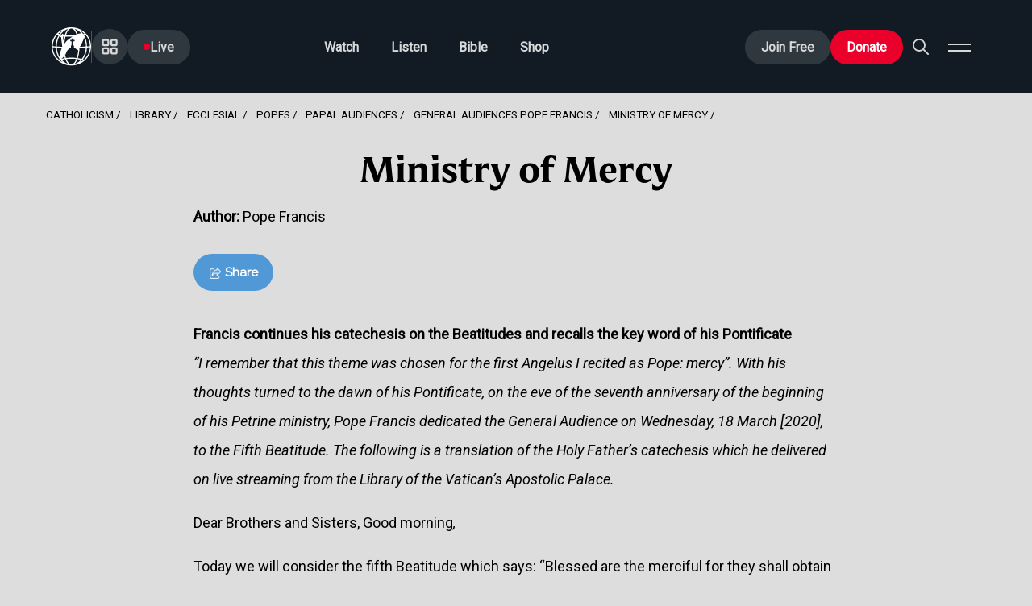

--- FILE ---
content_type: text/html; charset=utf-8
request_url: https://www.ewtn.com/catholicism/library/ministry-of-mercy-14443
body_size: 25566
content:
<!DOCTYPE html>
<html lang="en">
  <head>
  <script type="text/javascript">
  var _iub = _iub || [];
  _iub.csConfiguration = {"siteId":3987867,"cookiePolicyId":33536880,"storage":{"useSiteId":true}};
  _iub.csLangConfiguration = {"en":{"cookiePolicyId":33536880},"es":{"cookiePolicyId":94015529}};
  </script>
  <script type="text/javascript" src="https://cs.iubenda.com/autoblocking/3987867.js"></script>
  <script type="text/javascript" src="//cdn.iubenda.com/cs/gpp/stub.js"></script>
  <script type="text/javascript" src="//cdn.iubenda.com/cs/iubenda_cs.js" charset="UTF-8" async></script>
    <meta name="viewport" content="width=device-width, initial-scale=1">
    <!-- Google Tag Manager -->
    <script>(function(w,d,s,l,i){w[l]=w[l]||[];w[l].push({'gtm.start':
      new Date().getTime(),event:'gtm.js'});var f=d.getElementsByTagName(s)[0],
      j=d.createElement(s),dl=l!='dataLayer'?'&l='+l:'';j.async=true;j.src=
      'https://www.googletagmanager.com/gtm.js?id='+i+dl;f.parentNode.insertBefore(j,f);
      })(window,document,'script','dataLayer','GTM-NR4ZZL');</script>
    <!-- End Google Tag Manager -->
    <!-- Google Tag Manager - Missions -->
    <script>(function(w,d,s,l,i){w[l]=w[l]||[];w[l].push({'gtm.start':
    new Date().getTime(),event:'gtm.js'});var f=d.getElementsByTagName(s)[0],
    j=d.createElement(s),dl=l!='dataLayer'?'&l='+l:'';j.async=true;j.src=
    'https://www.googletagmanager.com/gtm.js?id='+i+dl;f.parentNode.insertBefore(j,f);
    })(window,document,'script','dataLayer','GTM-TM6MCD6P');</script>
    <!-- End Google Tag Manager -->
    <!-- Meta Pixel Code - Missions -->
    <script>
    !function(f,b,e,v,n,t,s)
    {if(f.fbq)return;n=f.fbq=function(){n.callMethod?
    n.callMethod.apply(n,arguments):n.queue.push(arguments)};
    if(!f._fbq)f._fbq=n;n.push=n;n.loaded=!0;n.version='2.0';
    n.queue=[];t=b.createElement(e);t.async=!0;
    t.src=v;s=b.getElementsByTagName(e)[0];
    s.parentNode.insertBefore(t,s)}(window, document,'script',
    'https://connect.facebook.net/en_US/fbevents.js');
    fbq('init', '2174082009601939');
    fbq('track', 'PageView');
    </script>
    <noscript><img height="1" width="1" style="display:none"
    src="https://www.facebook.com/tr?id=2174082009601939&ev=PageView&noscript=1"
    /></noscript>
    <!-- End Meta Pixel Code -->
    <link rel="icon" type="image/png" href="https://www.ewtn.com/img/favicons/195x195.png" sizes="195x195"/>
    <link rel="icon" type="image/png" href="https://www.ewtn.com/img/favicons/128x128.png" sizes="128x128"/>
    <link rel="icon" type="image/png" href="https://www.ewtn.com/img/favicons/96x96.png" sizes="96x96"/>
    <link rel="icon" type="image/png" href="https://www.ewtn.com/img/favicons/32x32.png" sizes="32x32"/>
    <link rel="icon" type="image/png" href="https://www.ewtn.com/img/favicons/16x16.png" sizes="16x16"/>
    <link rel="shortcut icon" type="image/x-icon" href="https://www.ewtn.com/img/favicons/2025favicon.ico"/>
    <link rel="icon" type="image/x-icon" href="https://www.ewtn.com/img/favicons/2025favicon.ico"/>
    <meta property="fb:pages" content="34701792581">
    <meta property="og:site_name" content="EWTN Global Catholic Television Network">
    <meta property="og:title" content="Ministry of Mercy | EWTN">
    <meta property="og:description" content="EWTN is a global, Catholic Television, Catholic Radio, and Catholic News Network that provides catholic programming and news coverage from around the world.">
    <meta property="og:url" content="https://www.ewtn.com/catholicism/library/ministry-of-mercy-14443">
    <meta property="og:type" content="website">
    <meta property="og:image" content="https://www.ewtn.com/img/ewtn-logo.jpg">
    <meta property="og:image:type" content="image/jpeg">
    <meta name="twitter:card" content="summary_large_image">
    
    <title>Ministry of Mercy | EWTN</title>
    <meta name="description" content="EWTN is a global, Catholic Television, Catholic Radio, and Catholic News Network that provides catholic programming and news coverage from around the world.">
    <link rel="canonical" href="https://www.ewtn.com/catholicism/library/ministry-of-mercy-14443" />
    <meta name="csrf-param" content="authenticity_token" />
<meta name="csrf-token" content="dwLPQlut1v_QEszSWM2pKbIzDFSHnkwIaj2VNN4QzKjRK8A89Oh3zJXPVxTu9bK1cz9tIAjx7aEdN8UPOn7X9Q" />
    <link href="https://fonts.googleapis.com/css?family=Open+Sans:300,400,700|Raleway:100,300,400|Lora:100,300|Ms+Madi|Roboto:ital,wght@0,100..900;1,100..900" rel="stylesheet">
    
    <link rel="stylesheet" href="/assets/site-b3691c2e5a74ecff6106d64d7972bb6f8f6a8d4edb607bb955815e56b58ebcf6.css" data-turbo-track="reload" />
      <script>
        window.posthogConfig = {
          projectKey: 'phc_8YQeaoEg3ZsDliUTM2wF2Od6ApzdDm4MJIpCYpmUCq1',
          host: 'https://eu.i.posthog.com'
        };
      </script>
    <script async src="https://ga.jspm.io/npm:es-module-shims@1.8.2/dist/es-module-shims.js" data-turbo-track="reload"></script>
    <script type="importmap" data-turbo-track="reload">{
  "imports": {
    "@hotwired/turbo-rails": "/assets/turbo.min-dfd93b3092d1d0ff56557294538d069bdbb28977d3987cb39bc0dd892f32fc57.js",
    "@hotwired/stimulus": "/assets/stimulus.min-dd364f16ec9504dfb72672295637a1c8838773b01c0b441bd41008124c407894.js",
    "@hotwired/stimulus-loading": "/assets/stimulus-loading-3576ce92b149ad5d6959438c6f291e2426c86df3b874c525b30faad51b0d96b3.js",
    "src/ckeditor": "/assets/src/ckeditor-32427535244ebf98aac192d5b4423a9fe1a7daca660fd81bee3ec2156eee77cb.js",
    "src/date-util": "/assets/src/date-util-2d517285c6fb4b8699fd2e1f171d87749c1dae1bc49bce98da9185f6c1f58a33.js",
    "src/dom-util": "/assets/src/dom-util-d0820566518e2bb426c9c87b26e4dd37cb01947dd77ab0f4f55dc2d13ca59a59.js",
    "src/fader": "/assets/src/fader-ff10113c2edcd01ca7b7b1ceb2ee3ef0246700d4819a22f84e663dbcc090d817.js",
    "src/posthog": "/assets/src/posthog-88e8915ee5dcf8353462abd56530ebeff7b04342c68188deb8cd5f682cfa4a90.js",
    "cms": "/assets/cms-4aed99f2cf81cacb25373c733711df4225afccf44a6be64364ae60dd748fcde8.js",
    "site": "/assets/site-f459d761d48304d85dd46318b98b8fe83b6459b96ae8779e54d31df546e492c9.js",
    "sortablejs": "/assets/sortablejs-f774108136497c0dcd196d17cbb6ab5f879b38f0d93b77595ab6eacda7710c05.js",
    "posthog-js": "https://app.posthog.com/static/array.js",
    "controllers/action_card_controller": "/assets/controllers/action_card_controller-a466be0b09dc29cb8227d08b27c0ad89af9b234d2d907f070785345fe7303709.js",
    "controllers/application": "/assets/controllers/application-368d98631bccbf2349e0d4f8269afb3fe9625118341966de054759d96ea86c7e.js",
    "controllers/audio_archive_controller": "/assets/controllers/audio_archive_controller-b9b4993746308a9cab5b4da26f080af4c58f90c90c1237e690b980f74b0200f8.js",
    "controllers/autocomplete_controller": "/assets/controllers/autocomplete_controller-adb2584b0541d752206840dff19f8a3ef25279714e5bd2383d1d9a49dab7a0d5.js",
    "controllers/banner_slot_controller": "/assets/controllers/banner_slot_controller-284bb3ca2e360f90e7f33cf4d169c67ef5de120f181862f7f14894a65898d3ab.js",
    "controllers/channel_finder_controller": "/assets/controllers/channel_finder_controller-d80c018a60903c12ad8693549f04435ee89a24e05a3ed55269acc16652490e11.js",
    "controllers/datepicker_controller": "/assets/controllers/datepicker_controller-8a9cb5b55a875a040167fc8b691c55a9b2a5566ba7fc13e155752087d0c5cdd2.js",
    "controllers/documents_controller": "/assets/controllers/documents_controller-8d0743e8a9618eb26c729403fed2e05e1d5c050fe577ef278ccffc49fb0d6ed9.js",
    "controllers/donation_forms_controller": "/assets/controllers/donation_forms_controller-b9105aaac449aeffb47c61f2e393909f2b68ca1d8e9c74fb3d60c6b554e174ff.js",
    "controllers/filter_controller": "/assets/controllers/filter_controller-cec233a214cda51af0017f7939821627ed450208c1d716b4b58f33401af60e7d.js",
    "controllers/hamburger_controller": "/assets/controllers/hamburger_controller-0d5f5fc306a8180442735d221492a2c8acc2c871e237dd0b9a7625c45b03fb8b.js",
    "controllers": "/assets/controllers/index-f12dca9fe6a6d31a4e9806f523ea516886906e1fa0aa3b4c61c635bdb48913e5.js",
    "controllers/local_time_controller": "/assets/controllers/local_time_controller-56e6a9da3a1b230fffc8c234458937da17fe7402d0cb5a03157646d190efcabf.js",
    "controllers/magnificat_controller": "/assets/controllers/magnificat_controller-435de29a8906954abf1dc3daa5babae4321722aa9484fa5f9dcbe79299c29dad.js",
    "controllers/media_rows_controller": "/assets/controllers/media_rows_controller-1aa216b79aa6ad9a0ca2ad8e24b0388866efefc1812936867b312ef8706f07d1.js",
    "controllers/modal_controller": "/assets/controllers/modal_controller-c4f3479fc4bdd6675edf75cb6bfd71b949a8e21a15c34644469e5c23a52a15d2.js",
    "controllers/modal_player_controller": "/assets/controllers/modal_player_controller-adebf5f290a54f2a7c521ffa0905e3922a32eafd4bfee530883b6d1cc92b2ca4.js",
    "controllers/now_showing_controller": "/assets/controllers/now_showing_controller-bc9f088ba0a40b301d70483c20a6ddb89465b8ffbf86d719789486d4c3d36327.js",
    "controllers/options_controller": "/assets/controllers/options_controller-cd7b128f78a63f21179033a9907c1b78aab91a487c5d960a5c2c59ad41265683.js",
    "controllers/our_books_controller": "/assets/controllers/our_books_controller-db49c4df27f426f649c6d4400719073f81b67ccbb7ad6761721e9e8609f72e30.js",
    "controllers/pick_controller": "/assets/controllers/pick_controller-7e66c022c3dfdce7a9597531582ba5522f07ef34215b09146566db4265e05398.js",
    "controllers/programs_controller": "/assets/controllers/programs_controller-36fdb5ae1298a17af46d6e2b0c440afeff912d9cc107f7f82add74c3ac64d804.js",
    "controllers/promos_controller": "/assets/controllers/promos_controller-8c712382d0a2666dbf89bb58cc9c8da0f501bbf640ef02e6fb2b9ee829efce4b.js",
    "controllers/radio_affiliates_map_controller": "/assets/controllers/radio_affiliates_map_controller-63976ec0b21e6c999ad74395eea11eace92dda8373e27869e538180a8833c404.js",
    "controllers/schedules_controller": "/assets/controllers/schedules_controller-6efeb7d67a4151587f66336d7d3c1bb6103a340ce4ce5a134d889abb0cddc606.js",
    "controllers/selector_controller": "/assets/controllers/selector_controller-fbea2b742fb05eca145f8b9370513f8e5ee2915d9cb5976af40551edfe4472d8.js",
    "controllers/sortable_controller": "/assets/controllers/sortable_controller-05955429c30dc40c08b6271997d7695ec797654883e3eb9e2d475c32af9916b5.js",
    "controllers/tab_controller": "/assets/controllers/tab_controller-3d54bac2c4c1ffc1be8130534662544be9863a72ac3d1a87fcdbe2447c9794ea.js",
    "controllers/user_form_controller": "/assets/controllers/user_form_controller-8cafff410a9dea607f0fea4f13d4b358180a9a331562941b6616a95104f8bfe7.js",
    "controllers/visibility_controller": "/assets/controllers/visibility_controller-b343afadae7e35dc9ee9debe56aa8b19edfdf27c9a4e020d0d3277168d103e32.js",
    "controllers/weekly_grid_controller": "/assets/controllers/weekly_grid_controller-fbb43475010f2f17b68b3f3ab3b65bde76ce005ecff7450dac9e3f4737838d72.js"
  }
}</script>
<link rel="modulepreload" href="/assets/turbo.min-dfd93b3092d1d0ff56557294538d069bdbb28977d3987cb39bc0dd892f32fc57.js">
<link rel="modulepreload" href="/assets/stimulus.min-dd364f16ec9504dfb72672295637a1c8838773b01c0b441bd41008124c407894.js">
<link rel="modulepreload" href="/assets/stimulus-loading-3576ce92b149ad5d6959438c6f291e2426c86df3b874c525b30faad51b0d96b3.js">
<link rel="modulepreload" href="/assets/src/date-util-2d517285c6fb4b8699fd2e1f171d87749c1dae1bc49bce98da9185f6c1f58a33.js">
<link rel="modulepreload" href="/assets/src/dom-util-d0820566518e2bb426c9c87b26e4dd37cb01947dd77ab0f4f55dc2d13ca59a59.js">
<link rel="modulepreload" href="/assets/src/fader-ff10113c2edcd01ca7b7b1ceb2ee3ef0246700d4819a22f84e663dbcc090d817.js">
<link rel="modulepreload" href="/assets/src/posthog-88e8915ee5dcf8353462abd56530ebeff7b04342c68188deb8cd5f682cfa4a90.js">
<link rel="modulepreload" href="/assets/site-f459d761d48304d85dd46318b98b8fe83b6459b96ae8779e54d31df546e492c9.js">
<link rel="modulepreload" href="https://app.posthog.com/static/array.js">
<link rel="modulepreload" href="/assets/controllers/action_card_controller-a466be0b09dc29cb8227d08b27c0ad89af9b234d2d907f070785345fe7303709.js">
<link rel="modulepreload" href="/assets/controllers/application-368d98631bccbf2349e0d4f8269afb3fe9625118341966de054759d96ea86c7e.js">
<link rel="modulepreload" href="/assets/controllers/audio_archive_controller-b9b4993746308a9cab5b4da26f080af4c58f90c90c1237e690b980f74b0200f8.js">
<link rel="modulepreload" href="/assets/controllers/autocomplete_controller-adb2584b0541d752206840dff19f8a3ef25279714e5bd2383d1d9a49dab7a0d5.js">
<link rel="modulepreload" href="/assets/controllers/banner_slot_controller-284bb3ca2e360f90e7f33cf4d169c67ef5de120f181862f7f14894a65898d3ab.js">
<link rel="modulepreload" href="/assets/controllers/channel_finder_controller-d80c018a60903c12ad8693549f04435ee89a24e05a3ed55269acc16652490e11.js">
<link rel="modulepreload" href="/assets/controllers/datepicker_controller-8a9cb5b55a875a040167fc8b691c55a9b2a5566ba7fc13e155752087d0c5cdd2.js">
<link rel="modulepreload" href="/assets/controllers/documents_controller-8d0743e8a9618eb26c729403fed2e05e1d5c050fe577ef278ccffc49fb0d6ed9.js">
<link rel="modulepreload" href="/assets/controllers/donation_forms_controller-b9105aaac449aeffb47c61f2e393909f2b68ca1d8e9c74fb3d60c6b554e174ff.js">
<link rel="modulepreload" href="/assets/controllers/filter_controller-cec233a214cda51af0017f7939821627ed450208c1d716b4b58f33401af60e7d.js">
<link rel="modulepreload" href="/assets/controllers/hamburger_controller-0d5f5fc306a8180442735d221492a2c8acc2c871e237dd0b9a7625c45b03fb8b.js">
<link rel="modulepreload" href="/assets/controllers/index-f12dca9fe6a6d31a4e9806f523ea516886906e1fa0aa3b4c61c635bdb48913e5.js">
<link rel="modulepreload" href="/assets/controllers/local_time_controller-56e6a9da3a1b230fffc8c234458937da17fe7402d0cb5a03157646d190efcabf.js">
<link rel="modulepreload" href="/assets/controllers/magnificat_controller-435de29a8906954abf1dc3daa5babae4321722aa9484fa5f9dcbe79299c29dad.js">
<link rel="modulepreload" href="/assets/controllers/media_rows_controller-1aa216b79aa6ad9a0ca2ad8e24b0388866efefc1812936867b312ef8706f07d1.js">
<link rel="modulepreload" href="/assets/controllers/modal_controller-c4f3479fc4bdd6675edf75cb6bfd71b949a8e21a15c34644469e5c23a52a15d2.js">
<link rel="modulepreload" href="/assets/controllers/modal_player_controller-adebf5f290a54f2a7c521ffa0905e3922a32eafd4bfee530883b6d1cc92b2ca4.js">
<link rel="modulepreload" href="/assets/controllers/now_showing_controller-bc9f088ba0a40b301d70483c20a6ddb89465b8ffbf86d719789486d4c3d36327.js">
<link rel="modulepreload" href="/assets/controllers/options_controller-cd7b128f78a63f21179033a9907c1b78aab91a487c5d960a5c2c59ad41265683.js">
<link rel="modulepreload" href="/assets/controllers/our_books_controller-db49c4df27f426f649c6d4400719073f81b67ccbb7ad6761721e9e8609f72e30.js">
<link rel="modulepreload" href="/assets/controllers/pick_controller-7e66c022c3dfdce7a9597531582ba5522f07ef34215b09146566db4265e05398.js">
<link rel="modulepreload" href="/assets/controllers/programs_controller-36fdb5ae1298a17af46d6e2b0c440afeff912d9cc107f7f82add74c3ac64d804.js">
<link rel="modulepreload" href="/assets/controllers/promos_controller-8c712382d0a2666dbf89bb58cc9c8da0f501bbf640ef02e6fb2b9ee829efce4b.js">
<link rel="modulepreload" href="/assets/controllers/radio_affiliates_map_controller-63976ec0b21e6c999ad74395eea11eace92dda8373e27869e538180a8833c404.js">
<link rel="modulepreload" href="/assets/controllers/schedules_controller-6efeb7d67a4151587f66336d7d3c1bb6103a340ce4ce5a134d889abb0cddc606.js">
<link rel="modulepreload" href="/assets/controllers/selector_controller-fbea2b742fb05eca145f8b9370513f8e5ee2915d9cb5976af40551edfe4472d8.js">
<link rel="modulepreload" href="/assets/controllers/sortable_controller-05955429c30dc40c08b6271997d7695ec797654883e3eb9e2d475c32af9916b5.js">
<link rel="modulepreload" href="/assets/controllers/tab_controller-3d54bac2c4c1ffc1be8130534662544be9863a72ac3d1a87fcdbe2447c9794ea.js">
<link rel="modulepreload" href="/assets/controllers/user_form_controller-8cafff410a9dea607f0fea4f13d4b358180a9a331562941b6616a95104f8bfe7.js">
<link rel="modulepreload" href="/assets/controllers/visibility_controller-b343afadae7e35dc9ee9debe56aa8b19edfdf27c9a4e020d0d3277168d103e32.js">
<link rel="modulepreload" href="/assets/controllers/weekly_grid_controller-fbb43475010f2f17b68b3f3ab3b65bde76ce005ecff7450dac9e3f4737838d72.js">
<script type="module">import "site"</script>
    <script type="text/javascript" src="https://platform-api.sharethis.com/js/sharethis.js#property=5e84ddc8232894001261c78c&product=inline-share-buttons" async="async"></script>
    <script charset="utf-8" type="text/javascript" src="//js.hsforms.net/forms/v2.js"></script>
  </head>
  <body class="">
    <!-- Google Tag Manager (noscript) -->
    <noscript><iframe src="https://www.googletagmanager.com/ns.html?id=GTM-NR4ZZL"
      height="0" width="0" style="display:none;visibility:hidden"></iframe></noscript>
    <!-- End Google Tag Manager (noscript) -->
    <!-- Google Tag Manager - Missions (noscript) -->
    <noscript><iframe src="https://www.googletagmanager.com/ns.html?id=GTM-TM6MCD6P"
    height="0" width="0" style="display:none;visibility:hidden"></iframe></noscript>
    <!-- End Google Tag Manager (noscript) -->
    <div class="page-wrapper">
      
<header role="banner" class="ewtn-header" id="ewtnHeader">
        <div class="ewtn-header-inner">
            <div class="ewtn-header-container">
                <!-- Left Section -->
                <div class="ewtn-header-left">
                    <a href="/" aria-label="Go to Home page" class="ewtn-logo">
                        <svg width="50" height="49" viewBox="0 0 50 49" fill="none" xmlns="http://www.w3.org/2000/svg">
                          <path d="M24.9971 0C38.7969 0.000242989 49.9932 10.808 49.9932 24.1504C49.9932 37.4928 38.7969 48.3005 24.9971 48.3008L24.9961 48.2998V48.3008L24.9951 48.2998V48.3008L24.9941 48.2998C24.9782 48.2998 24.9622 48.299 24.9463 48.2988C11.1695 48.2724 0 37.4766 0 24.1504C0 10.8079 11.197 0 24.9971 0ZM25.3125 39.7275C22.8825 39.7275 20.6832 39.8804 18.7422 40.1123C18.8111 40.2845 18.8782 40.4552 18.9492 40.6221C19.8331 42.6995 20.8535 44.2991 21.9209 45.3604C22.9675 46.4007 23.991 46.8598 24.9541 46.873C24.9632 46.8731 24.9723 46.874 24.9814 46.874C24.986 46.874 24.9906 46.874 24.9951 46.874C25.0124 46.874 25.0296 46.8731 25.0469 46.873C26.0076 46.8574 27.0286 46.3978 28.0723 45.3604C29.1398 44.2992 30.16 42.6996 31.0439 40.6221C31.1173 40.4497 31.1857 40.2728 31.2568 40.0947C29.4511 39.8729 27.4538 39.7276 25.3125 39.7275ZM17.2852 40.3076C15.7484 40.5361 14.4039 40.808 13.2695 41.0801C13.1212 41.1157 12.9771 41.154 12.8359 41.1895C15.0954 43.6433 17.8351 45.4171 20.8281 46.2812C19.6241 45.0529 18.5441 43.3101 17.6377 41.1797C17.517 40.896 17.3997 40.605 17.2852 40.3076ZM32.7119 40.2949C32.5958 40.5967 32.4779 40.892 32.3555 41.1797C31.4492 43.3096 30.3687 45.051 29.165 46.2793C32.1562 45.415 34.894 43.6426 37.1523 41.1904C37.01 41.1546 36.8649 41.116 36.7158 41.0801C35.5657 40.8027 34.2198 40.5258 32.7119 40.2949ZM38.6924 41.6055C37.8494 42.5882 36.9352 43.4808 35.96 44.2715C37.2855 43.5987 38.5358 42.8083 39.6963 41.9141C39.4031 41.8194 39.0677 41.7149 38.6924 41.6055ZM11.2969 41.6074C10.9221 41.7186 10.5906 41.8244 10.3037 41.9199C11.459 42.8095 12.7037 43.5954 14.0225 44.2656C13.0503 43.4767 12.1376 42.5873 11.2969 41.6074ZM1.4502 25.1836C1.73774 31.3648 4.59297 36.9179 9.02246 40.8584C9.18194 40.7992 9.3711 40.7311 9.58887 40.6562C9.80936 40.5804 10.0598 40.498 10.3389 40.4102C7.3534 36.4162 5.45324 31.2002 5.20117 25.46C4.27903 25.3965 3.46445 25.3382 2.7832 25.2871C2.25507 25.2475 1.80668 25.2117 1.4502 25.1836ZM46.999 25.2871C46.3706 25.3359 45.6258 25.3901 44.7871 25.4502C44.5369 31.1925 42.6387 36.4105 39.6533 40.4062C39.9416 40.495 40.2014 40.5779 40.4307 40.6543C40.6413 40.7245 40.8267 40.7884 40.9854 40.8447C45.4112 36.9006 48.2611 31.3457 48.543 25.1631C48.1667 25.1942 47.6438 25.2371 46.999 25.2871ZM41.3164 25.6855C39.4873 25.8004 37.4485 25.9134 35.3232 26.0098C35.1658 30.8553 34.3981 35.3022 33.1973 38.9277C34.6404 39.1565 35.9342 39.4253 37.0498 39.6943C37.4507 39.791 37.8287 39.8884 38.1826 39.9834C41.1443 36.2344 43.081 31.2091 43.3564 25.5488C42.7129 25.5926 42.0305 25.6407 41.3164 25.6855ZM15.9355 35.8906C15.5811 36.6706 15.1734 37.2136 14.5596 37.9375C13.9469 38.6601 12.9082 39.4103 12.2041 39.8789C12.4386 39.8182 12.6828 39.7554 12.9375 39.6943C14.0411 39.4296 15.3331 39.1645 16.7988 38.9385C16.4801 37.9775 16.1901 36.9594 15.9355 35.8906ZM25.3838 15.6982H23.6279V17.6855H25.3838C25.3838 17.6855 25.3799 20.6484 25.2002 22.1113C25.1185 22.7762 24.4493 23.3401 24.4355 23.3516V26.1182C24.4255 26.119 24.1484 26.1436 23.7676 26.249V26.2539C23.7627 26.2539 23.7578 26.253 23.7529 26.2529C23.4259 26.3446 23.0247 26.4955 22.6514 26.7451C21.2093 27.7098 20.5573 28.1805 19.3398 30.1348C18.1211 32.0912 17.9333 34.1198 17.9316 34.1377H17.0098C17.3426 35.7942 17.7563 37.3366 18.2344 38.7383C20.3105 38.4768 22.681 38.3027 25.3125 38.3027C27.649 38.3027 29.8189 38.469 31.7637 38.7207C32.8159 35.6295 33.5513 31.8532 33.8193 27.6895C33.2568 28.5862 32.8719 29.1991 32.8613 29.2158C32.8613 29.2158 32.1032 27.9771 30.6992 27.0322C29.7797 26.4134 28.378 26.1248 28.3457 26.1182V23.3516C28.3457 23.3516 27.5981 22.8567 27.4512 22.1113C27.1913 20.7931 27.29 17.6855 27.29 17.6855H28.9805V15.6982H27.29V14.0625H25.3838V15.6982ZM6.63379 25.5527C6.86816 30.3546 8.29813 34.6992 10.5352 38.1953C10.4419 36.9445 10.4928 34.8865 11.0938 31.7002C11.5552 29.2537 12.482 27.0942 13.0498 25.9219C11.5095 25.8471 10.0394 25.7672 8.68359 25.6855C7.96635 25.6424 7.2811 25.595 6.63379 25.5527ZM40.9043 12.7266C40.7479 13.6795 40.486 14.993 40.0977 16.0029C39.1532 18.4585 38.2085 20.5994 36.9492 22.6562C36.587 23.2479 36.1805 23.902 35.7705 24.5625C37.7002 24.4718 39.5509 24.3689 41.2275 24.2637C41.9876 24.216 42.7115 24.1647 43.3906 24.1182C43.386 19.9299 42.476 16.0503 40.9043 12.7266ZM10.5449 10.0879C8.08976 13.9174 6.60368 18.7682 6.59863 24.123C7.28115 24.1679 8.00723 24.2178 8.76953 24.2637C10.2255 24.3513 11.8121 24.4366 13.4746 24.5156L12.1377 12.7168L10.8516 11.6426L11.8223 10.4121C11.3662 10.3025 10.9399 10.1933 10.5449 10.0879ZM7.33887 9.09961C3.74164 13.0215 1.53066 18.146 1.43066 23.7529C1.80388 23.7825 2.29592 23.8217 2.88965 23.8662C3.53731 23.9148 4.30621 23.9692 5.17383 24.0293C5.19551 18.6571 6.65856 13.692 9.12012 9.68652C8.92338 9.62728 8.74035 9.5718 8.57227 9.51855C8.13298 9.37939 7.79233 9.26293 7.56055 9.18066C7.46984 9.14847 7.39586 9.1208 7.33887 9.09961ZM42.6074 9.18457C42.3638 9.26628 42.0068 9.38284 41.5508 9.52148C41.3491 9.58282 41.1274 9.64753 40.8877 9.7168C43.3364 13.7146 44.7911 18.6645 44.8145 24.0195C45.5974 23.963 46.2952 23.9123 46.8887 23.8662C47.5854 23.8121 48.1389 23.7678 48.5176 23.7363C48.5325 23.7351 48.5472 23.7336 48.5615 23.7324C48.457 18.158 46.2662 13.0618 42.7012 9.15137C42.6719 9.16132 42.6409 9.17335 42.6074 9.18457ZM17.5801 11.7217C16.885 14.32 16.3962 17.2844 16.1826 20.4795C17.1287 19.3933 19.0824 17.2112 20.6514 15.8525C22.6925 14.0852 26.2676 11.8203 26.2676 11.8203L17.5801 11.7217ZM15.0801 17.1094C15.3287 15.1966 15.676 13.3842 16.1084 11.7051L14.3584 11.6855L15.0801 17.1094ZM24.9961 1.42578C24.0208 1.42599 22.9828 1.8849 21.9209 2.94043C20.8535 4.00163 19.8331 5.60126 18.9492 7.67871C18.7415 8.16704 18.5437 8.67891 18.3545 9.21191L29.8291 9.48633C29.8453 9.48017 30.5619 9.20689 31.5137 8.875C31.3616 8.4629 31.2074 8.06294 31.0439 7.67871C30.16 5.60117 29.1398 4.00163 28.0723 2.94043C27.0102 1.88469 25.9716 1.42578 24.9961 1.42578ZM20.8281 2.01855C17.1708 3.0744 13.8908 5.48859 11.4043 8.8418C11.7932 8.9414 12.2092 9.04469 12.6514 9.14648C12.6997 9.15761 12.7489 9.16599 12.7979 9.17676L13.7598 7.95996L15.2686 9.13867L16.8604 9.17578C17.1036 8.45685 17.3615 7.77024 17.6377 7.12109C18.5443 4.99037 19.6239 3.24692 20.8281 2.01855ZM35.96 4.02832C37.493 5.27116 38.8755 6.76641 40.0674 8.46582C40.4685 8.35352 40.8266 8.25122 41.1357 8.15723C41.3015 8.10683 41.4524 8.05602 41.5898 8.0127C39.9363 6.43138 38.0408 5.08444 35.96 4.02832ZM14.0225 4.03418C11.9616 5.0815 10.0822 6.41347 8.44043 7.97656C8.60233 8.031 8.79021 8.09277 9.00293 8.16016C9.27476 8.24627 9.58783 8.3396 9.93848 8.44141C11.1247 6.75463 12.4995 5.26998 14.0225 4.03418ZM29.165 2.02051C30.3689 3.2488 31.4491 4.99091 32.3555 7.12109C32.5334 7.53931 32.7008 7.97419 32.8652 8.42188C33.4799 8.22356 34.1047 8.03503 34.6504 7.89648C35.7889 7.60748 36.8137 7.51848 37.499 7.49512C35.1767 4.84309 32.3108 2.92941 29.165 2.02051Z" fill="white"/>
                          </svg>

                        </svg>
                    </a>

                    <div class="ewtn-divider"></div>
                    
                    <a href="/categories" class="ewtn-btn ewtn-btn-secondary ewtn-btn-icon-only ewtn-btn-categories" aria-label="Go to Categories page">
                        <svg width="19" height="18" viewBox="0 0 19 18" fill="none" xmlns="http://www.w3.org/2000/svg">
                            <path d="M6.49238 1.00009H3.11461C2.61678 1.00009 2.36787 1.00009 2.17772 1.09697C2.01047 1.1822 1.87449 1.31818 1.78927 1.48543C1.69238 1.67558 1.69238 1.92449 1.69238 2.42231V5.80009C1.69238 6.29792 1.69238 6.54683 1.78927 6.73697C1.87449 6.90423 2.01047 7.04021 2.17772 7.12543C2.36787 7.22231 2.61678 7.22231 3.1146 7.22231H6.49238C6.99021 7.22231 7.23912 7.22231 7.42926 7.12543C7.59652 7.04021 7.7325 6.90423 7.81772 6.73697C7.91461 6.54683 7.91461 6.29792 7.91461 5.80009V2.42231C7.91461 1.92449 7.91461 1.67558 7.81772 1.48543C7.7325 1.31818 7.59652 1.1822 7.42926 1.09697C7.23912 1.00009 6.99021 1.00009 6.49238 1.00009Z" stroke="currentColor" stroke-width="2" stroke-linecap="round" stroke-linejoin="round"/>
                            <path d="M16.2702 1.00009H12.8924C12.3946 1.00009 12.1456 1.00009 11.9555 1.09697C11.7882 1.1822 11.6523 1.31818 11.567 1.48543C11.4702 1.67558 11.4702 1.92449 11.4702 2.42231V5.80009C11.4702 6.29792 11.4702 6.54683 11.567 6.73697C11.6523 6.90423 11.7882 7.04021 11.9555 7.12543C12.1456 7.22231 12.3946 7.22231 12.8924 7.22231H16.2702C16.768 7.22231 17.0169 7.22231 17.207 7.12543C17.3743 7.04021 17.5103 6.90423 17.5955 6.73697C17.6924 6.54683 17.6924 6.29792 17.6924 5.80009V2.42231C17.6924 1.92449 17.6924 1.67558 17.5955 1.48543C17.5103 1.31818 17.3743 1.1822 17.207 1.09697C17.0169 1.00009 16.768 1.00009 16.2702 1.00009Z" stroke="currentColor" stroke-width="2" stroke-linecap="round" stroke-linejoin="round"/>
                            <path d="M16.2702 10.7779H12.8924C12.3946 10.7779 12.1456 10.7779 11.9555 10.8748C11.7882 10.96 11.6523 11.096 11.567 11.2632C11.4702 11.4534 11.4702 11.7023 11.4702 12.2001V15.5779C11.4702 16.0757 11.4702 16.3246 11.567 16.5148C11.6523 16.682 11.7882 16.818 11.9555 16.9032C12.1456 17.0001 12.3946 17.0001 12.8924 17.0001H16.2702C16.768 17.0001 17.0169 17.0001 17.207 16.9032C17.3743 16.818 17.5103 16.682 17.5955 16.5148C17.6924 16.3246 17.6924 16.0757 17.6924 15.5779V12.2001C17.6924 11.7023 17.6924 11.4534 17.5955 11.2632C17.5103 11.096 17.3743 10.96 17.207 10.8748C17.0169 10.7779 16.768 10.7779 16.2702 10.7779Z" stroke="currentColor" stroke-width="2" stroke-linecap="round" stroke-linejoin="round"/>
                            <path d="M6.49238 10.7779H3.11461C2.61678 10.7779 2.36787 10.7779 2.17772 10.8748C2.01047 10.96 1.87449 11.096 1.78927 11.2632C1.69238 11.4534 1.69238 11.7023 1.69238 12.2001V15.5779C1.69238 16.0757 1.69238 16.3246 1.78927 16.5148C1.87449 16.682 2.01047 16.818 2.17772 16.9032C2.36787 17.0001 2.61678 17.0001 3.1146 17.0001H6.49238C6.99021 17.0001 7.23912 17.0001 7.42926 16.9032C7.59652 16.818 7.7325 16.682 7.81772 16.5148C7.91461 16.3246 7.91461 16.0757 7.91461 15.5779V12.2001C7.91461 11.7023 7.91461 11.4534 7.81772 11.2632C7.7325 11.096 7.59652 10.96 7.42926 10.8748C7.23912 10.7779 6.99021 10.7779 6.49238 10.7779Z" stroke="currentColor" stroke-width="2" stroke-linecap="round" stroke-linejoin="round"/>
                        </svg>
                    </a>

                    <a href="/tv/watch-live" class="ewtn-btn ewtn-btn-secondary ewtn-btn-live" aria-label="Go to Live page">
                        <span class="ewtn-red-circle"></span>
                        Live
                    </a>
                </div>

                <!-- Desktop Navigation -->
                <nav role="navigation" aria-label="Navigation" class="ewtn-nav">
                    <ul role="menu" class="ewtn-nav-list">
                        <li>
                          <a class="ewtn-btn ewtn-btn-inline" href="/watch">Watch</a>
                        </li>
                        <li>
                          <a class="ewtn-btn ewtn-btn-inline" href="/listen">Listen</a>
                        </li>
                        <li>
                          <a class="ewtn-btn ewtn-btn-inline" href="/bible">Bible</a>
                        </li>
                        <li>
                          <a target="_blank" class="ewtn-btn ewtn-btn-inline" href="https://www.ewtnreligiouscatalogue.com/?src=EWTNRCRF">Shop</a>
                        </li>
                    </ul>
                </nav>

                <!-- Right Section -->
                <div class="ewtn-header-right">
                  <a href="//www.ewtn.com/auth/login" class="ewtn-btn --theme--join" id="joinBtn">Join Free</a>
                  <a href="https://missions.ewtn.com/donation/love-and-understanding" class="ewtn-btn ewtn-btn-primary --layout--desktop" id="joinBtn">Donate</a>
                  <a class="ewtn-btn ewtn-btn-icon-only ewtn-btn-primary --layout--mobile" target="_blank" href="https://missions.ewtn.com/donation/love-and-understanding">
                    <svg class="ewtn-btn-donate" width="20" height="20" viewBox="0 0 20 20" fill="none" xmlns="http://www.w3.org/2000/svg">
                      <g clip-path="url(#clip0_15431_13658)">
                      <path d="M4.99996 16.7395H7.1752C7.45882 16.7395 7.7407 16.7733 8.01564 16.8408L10.314 17.3993C10.8127 17.5208 11.3323 17.5326 11.8362 17.4347L14.3774 16.9403C15.0487 16.8096 15.6663 16.4881 16.1502 16.0173L17.9482 14.2683C18.4617 13.7697 18.4617 12.9606 17.9482 12.4611C17.4859 12.0114 16.7539 11.9608 16.2309 12.3422L14.1355 13.871C13.8354 14.0903 13.4702 14.2084 13.0947 14.2084H11.0712L12.3592 14.2084C13.0851 14.2084 13.6732 13.6363 13.6732 12.9302V12.6745C13.6732 12.0882 13.2629 11.5769 12.6784 11.4351L10.6905 10.9517C10.3669 10.8732 10.0356 10.8336 9.70258 10.8336C8.89857 10.8336 7.4432 11.4993 7.4432 11.4993L4.99996 12.521M1.66663 12.1669L1.66663 17.0002C1.66663 17.4669 1.66663 17.7003 1.75745 17.8786C1.83735 18.0354 1.96483 18.1628 2.12163 18.2427C2.29989 18.3336 2.53325 18.3336 2.99996 18.3336H3.66663C4.13334 18.3336 4.36669 18.3336 4.54495 18.2427C4.70175 18.1628 4.82924 18.0354 4.90913 17.8786C4.99996 17.7003 4.99996 17.4669 4.99996 17.0002V12.1669C4.99996 11.7002 4.99996 11.4668 4.90913 11.2886C4.82924 11.1318 4.70175 11.0043 4.54495 10.9244C4.36669 10.8336 4.13334 10.8336 3.66663 10.8336H2.99996C2.53325 10.8336 2.29989 10.8336 2.12163 10.9244C1.96483 11.0043 1.83735 11.1318 1.75745 11.2886C1.66663 11.4668 1.66663 11.7002 1.66663 12.1669ZM14.3261 2.99378C13.8288 1.95307 12.6821 1.40173 11.567 1.93388C10.4519 2.46604 9.97679 3.72805 10.4437 4.83593C10.7322 5.52062 11.5589 6.85024 12.1484 7.7661C12.3662 8.1045 12.4751 8.2737 12.6341 8.37268C12.7706 8.45758 12.9413 8.50334 13.1019 8.49803C13.2892 8.49184 13.4681 8.39976 13.8259 8.2156C14.7943 7.71717 16.1751 6.97903 16.7673 6.53034C17.7256 5.80434 17.9629 4.46989 17.2455 3.45544C16.5281 2.44099 15.2772 2.34117 14.3261 2.99378Z" stroke="white" stroke-width="1.5" stroke-linecap="round" stroke-linejoin="round"/>
                      </g>
                      <defs>
                      <clipPath id="clip0_15431_13658">
                      <rect width="20" height="20" fill="white"/>
                      </clipPath>
                      </defs>
                    </svg>
</a>                  <a href="/search" class="ewtn-btn ewtn-btn-inline ewtn-btn-icon-only" aria-label="Search">
                      <svg xmlns="http://www.w3.org/2000/svg" width="22" height="22" viewBox="0 0 22 22" fill="none">
                          <path d="M21 21.0001L14.3334 14.3334M16.5556 8.77787C16.5556 13.0734 13.0733 16.5556 8.77778 16.5556C4.48223 16.5556 1 13.0734 1 8.77787C1 4.48232 4.48223 1.00009 8.77778 1.00009C13.0733 1.00009 16.5556 4.48232 16.5556 8.77787Z" stroke="currentColor" stroke-width="2" stroke-linecap="round" stroke-linejoin="round"/>
                      </svg>
                  </a>
                  
                  <button class="ewtn-btn ewtn-btn-inline ewtn-btn-icon-only" onclick="toggleMenu()" aria-label="Open menu">
                      <div class="ewtn-menu-icon" id="menuIcon">
                          <div class="ewtn-menu-line"></div>
                          <div class="ewtn-menu-line"></div>
                      </div>
                  </button>
                </div>
            </div>
        </div>

        <!-- Mega Menu Overlay -->
        <div class="ewtn-megamenu-overlay" id="megamenuOverlay" onclick="toggleMenu()"></div>

        <!-- Mega Menu -->
        <div class="ewtn-megamenu" id="megamenu">
            <div class="ewtn-megamenu-inner">
                <div class="ewtn-megamenu-close">
                    <button class="ewtn-btn ewtn-btn-secondary ewtn-btn-icon-only" onclick="toggleMenu()">
                        <svg width="20" height="20" viewBox="0 0 20 20" fill="none" xmlns="http://www.w3.org/2000/svg">
                            <path d="M19 1L1 19M1 1L19 19" stroke="currentColor" stroke-width="2" stroke-linecap="round" stroke-linejoin="round"/>
                        </svg>
                    </button>
                </div>

                <!-- Mobile Main Navigation -->
                <div class="ewtn-megamenu-section">
                    <a class="ewtn-megamenu-title" href="/watch">
                      Watch
</a>                    <a class="ewtn-megamenu-title" href="/listen">
                      Listen
</a>                    <a class="ewtn-megamenu-title" href="/bible">
                      Bible
</a>                    <a target="_blank" class="ewtn-megamenu-title" href="https://www.ewtnreligiouscatalogue.com/?src=EWTNRCRF">
                      Shop
                        <span class="ewtn-megamenu-outbound"><svg width="24" height="25" viewBox="0 0 24 25" fill="none" xmlns="http://www.w3.org/2000/svg"><path d="M7 6.5C6.44772 6.5 6 6.94772 6 7.5C6 8.05228 6.44772 8.5 7 8.5H14.5858L6.29289 16.7929C5.90237 17.1834 5.90237 17.8166 6.29289 18.2071C6.68342 18.5976 7.31658 18.5976 7.70711 18.2071L16 9.91421V17.5C16 18.0523 16.4477 18.5 17 18.5C17.5523 18.5 18 18.0523 18 17.5V7.5C18 6.94772 17.5523 6.5 17 6.5H7Z" fill="currentColor"></path></svg></span>
</a>                  <a class="ewtn-megamenu-title" href="//www.ewtn.com/auth/login">Join Free</a>
                  <a class="ewtn-megamenu-title --theme--special" href="https://missions.ewtn.com/donation/love-and-understanding">
                    Donate
                    <span class="ewtn-megamenu-outbound"><svg width="24" height="25" viewBox="0 0 24 25" fill="none" xmlns="http://www.w3.org/2000/svg"><path d="M7 6.5C6.44772 6.5 6 6.94772 6 7.5C6 8.05228 6.44772 8.5 7 8.5H14.5858L6.29289 16.7929C5.90237 17.1834 5.90237 17.8166 6.29289 18.2071C6.68342 18.5976 7.31658 18.5976 7.70711 18.2071L16 9.91421V17.5C16 18.0523 16.4477 18.5 17 18.5C17.5523 18.5 18 18.0523 18 17.5V7.5C18 6.94772 17.5523 6.5 17 6.5H7Z" fill="currentColor"></path></svg></span>
</a>
                </div>

                <!-- Desktop Columns -->
                <div class="ewtn-megamenu-content">
                    <div class="ewtn-megamenu-column">
                        <div class="ewtn-megamenu-group">
                              <a class="ewtn-megamenu-group-title --theme--link" href="/categories">Categories</a>
                        </div>
                        <div class="ewtn-megamenu-group">

                            <span class='ewtn-megamenu-group-title' onclick="toggleSection(this)">News
                              <span class="redesign__collapsible-icon"><svg xmlns="http://www.w3.org/2000/svg" width="24" height="25" viewBox="0 0 24 25" fill="none"><path fill-rule="evenodd" clip-rule="evenodd" d="M8.29289 5.79289C8.68342 5.40237 9.31658 5.40237 9.70711 5.79289L15.7071 11.7929C16.0976 12.1834 16.0976 12.8166 15.7071 13.2071L9.70711 19.2071C9.31658 19.5976 8.68342 19.5976 8.29289 19.2071C7.90237 18.8166 7.90237 18.1834 8.29289 17.7929L13.5858 12.5L8.29289 7.20711C7.90237 6.81658 7.90237 6.18342 8.29289 5.79289Z" fill="currentColor"></path></svg></span>
                            </span>

                            <div class="ewtn-megamenu__collapsible-content">
                              <ul class="ewtn-megamenu-links">
                                  <li>
                                    <a target="_blank" class="ewtn-megamenu-link" href="https://www.ewtnnews.com/">
                                      EWTN News
                                        <span class="ewtn-megamenu-outbound"><svg width="24" height="25" viewBox="0 0 24 25" fill="none" xmlns="http://www.w3.org/2000/svg"><path d="M7 6.5C6.44772 6.5 6 6.94772 6 7.5C6 8.05228 6.44772 8.5 7 8.5H14.5858L6.29289 16.7929C5.90237 17.1834 5.90237 17.8166 6.29289 18.2071C6.68342 18.5976 7.31658 18.5976 7.70711 18.2071L16 9.91421V17.5C16 18.0523 16.4477 18.5 17 18.5C17.5523 18.5 18 18.0523 18 17.5V7.5C18 6.94772 17.5523 6.5 17 6.5H7Z" fill="currentColor"></path></svg></span>
</a>                                  </li>
                                  <li>
                                    <a target="_blank" class="ewtn-megamenu-link" href="/tv/shows/ewtn-news-nightly">
                                      EWTN News Nightly
</a>                                  </li>
                                  <li>
                                    <a target="_blank" class="ewtn-megamenu-link" href="/tv/shows/ewtn-pro-life-weekly">
                                      EWTN Pro-Life Weekly
</a>                                  </li>
                                  <li>
                                    <a target="_blank" class="ewtn-megamenu-link" href="/tv/shows/ewtn-news-in-depth">
                                      EWTN News In Depth
</a>                                  </li>
                                  <li>
                                    <a target="_blank" class="ewtn-megamenu-link" href="/tv/shows/world-over">
                                      The World Over
</a>                                  </li>
                              </ul>
                            </div>
                        </div>
                        <div class="ewtn-megamenu-group">
                              <a class="ewtn-megamenu-group-title --theme--link" href="/pilgrimage">Pilgrimage to EWTN</a>
                        </div>
                        <div class="ewtn-megamenu-group">

                            <span class='ewtn-megamenu-group-title' onclick="toggleSection(this)">Support
                              <span class="redesign__collapsible-icon"><svg xmlns="http://www.w3.org/2000/svg" width="24" height="25" viewBox="0 0 24 25" fill="none"><path fill-rule="evenodd" clip-rule="evenodd" d="M8.29289 5.79289C8.68342 5.40237 9.31658 5.40237 9.70711 5.79289L15.7071 11.7929C16.0976 12.1834 16.0976 12.8166 15.7071 13.2071L9.70711 19.2071C9.31658 19.5976 8.68342 19.5976 8.29289 19.2071C7.90237 18.8166 7.90237 18.1834 8.29289 17.7929L13.5858 12.5L8.29289 7.20711C7.90237 6.81658 7.90237 6.18342 8.29289 5.79289Z" fill="currentColor"></path></svg></span>
                            </span>

                            <div class="ewtn-megamenu__collapsible-content">
                              <ul class="ewtn-megamenu-links">
                                  <li>
                                    <a class="ewtn-megamenu-link" href="#">
                                      Welcome Tutorial
</a>                                  </li>
                                  <li>
                                    <a class="ewtn-megamenu-link" href="/faqs">
                                      FAQ
</a>                                  </li>
                              </ul>
                            </div>
                        </div>
                    </div>
                    <div class="ewtn-megamenu-column">
                        <div class="ewtn-megamenu-group">

                            <span class='ewtn-megamenu-group-title' onclick="toggleSection(this)">TV
                              <span class="redesign__collapsible-icon"><svg xmlns="http://www.w3.org/2000/svg" width="24" height="25" viewBox="0 0 24 25" fill="none"><path fill-rule="evenodd" clip-rule="evenodd" d="M8.29289 5.79289C8.68342 5.40237 9.31658 5.40237 9.70711 5.79289L15.7071 11.7929C16.0976 12.1834 16.0976 12.8166 15.7071 13.2071L9.70711 19.2071C9.31658 19.5976 8.68342 19.5976 8.29289 19.2071C7.90237 18.8166 7.90237 18.1834 8.29289 17.7929L13.5858 12.5L8.29289 7.20711C7.90237 6.81658 7.90237 6.18342 8.29289 5.79289Z" fill="currentColor"></path></svg></span>
                            </span>

                            <div class="ewtn-megamenu__collapsible-content">
                              <ul class="ewtn-megamenu-links">
                                  <li>
                                    <a class="ewtn-megamenu-link" href="/tv/schedule">
                                      Schedule
</a>                                  </li>
                                  <li>
                                    <a class="ewtn-megamenu-link" href="/tv/streaming">
                                      Other Streaming Options
</a>                                  </li>
                                  <li>
                                    <a class="ewtn-megamenu-link" href="/tv/channel-finder">
                                      Channel Finder
</a>                                  </li>
                              </ul>
                            </div>
                        </div>
                        <div class="ewtn-megamenu-group">
                              <a class="ewtn-megamenu-group-title --theme--link" href="/tv/kids-shows">Kids</a>
                        </div>
                        <div class="ewtn-megamenu-group">

                            <span class='ewtn-megamenu-group-title' onclick="toggleSection(this)">Radio
                              <span class="redesign__collapsible-icon"><svg xmlns="http://www.w3.org/2000/svg" width="24" height="25" viewBox="0 0 24 25" fill="none"><path fill-rule="evenodd" clip-rule="evenodd" d="M8.29289 5.79289C8.68342 5.40237 9.31658 5.40237 9.70711 5.79289L15.7071 11.7929C16.0976 12.1834 16.0976 12.8166 15.7071 13.2071L9.70711 19.2071C9.31658 19.5976 8.68342 19.5976 8.29289 19.2071C7.90237 18.8166 7.90237 18.1834 8.29289 17.7929L13.5858 12.5L8.29289 7.20711C7.90237 6.81658 7.90237 6.18342 8.29289 5.79289Z" fill="currentColor"></path></svg></span>
                            </span>

                            <div class="ewtn-megamenu__collapsible-content">
                              <ul class="ewtn-megamenu-links">
                                  <li>
                                    <a class="ewtn-megamenu-link" href="/radio/schedule">
                                      Schedule
</a>                                  </li>
                                  <li>
                                    <a class="ewtn-megamenu-link" href="/radio/audio-archive">
                                      Audio Archive
</a>                                  </li>
                                  <li>
                                    <a class="ewtn-megamenu-link" href="/radio/podcasts">
                                      Podcast Central
</a>                                  </li>
                                  <li>
                                    <a class="ewtn-megamenu-link" href="/radio/affiliates-map">
                                      Affiliates
</a>                                  </li>
                                  <li>
                                    <a class="ewtn-megamenu-link" href="/radio/frequency-guide">
                                      SW Frequency Guide
</a>                                  </li>
                                  <li>
                                    <a class="ewtn-megamenu-link" href="/radio/monitoring-form">
                                      SW Monitoring Form
</a>                                  </li>
                                  <li>
                                    <a class="ewtn-megamenu-link" href="/radio/faq">
                                      Frequently Asked Questions
</a>                                  </li>
                              </ul>
                            </div>
                        </div>
                    </div>
                    <div class="ewtn-megamenu-column">
                        <div class="ewtn-megamenu-group">

                            <span class='ewtn-megamenu-group-title' onclick="toggleSection(this)">Scripture
                              <span class="redesign__collapsible-icon"><svg xmlns="http://www.w3.org/2000/svg" width="24" height="25" viewBox="0 0 24 25" fill="none"><path fill-rule="evenodd" clip-rule="evenodd" d="M8.29289 5.79289C8.68342 5.40237 9.31658 5.40237 9.70711 5.79289L15.7071 11.7929C16.0976 12.1834 16.0976 12.8166 15.7071 13.2071L9.70711 19.2071C9.31658 19.5976 8.68342 19.5976 8.29289 19.2071C7.90237 18.8166 7.90237 18.1834 8.29289 17.7929L13.5858 12.5L8.29289 7.20711C7.90237 6.81658 7.90237 6.18342 8.29289 5.79289Z" fill="currentColor"></path></svg></span>
                            </span>

                            <div class="ewtn-megamenu__collapsible-content">
                              <ul class="ewtn-megamenu-links">
                                  <li>
                                    <a class="ewtn-megamenu-link" href="/daily-readings">
                                      Daily Mass and Readings
</a>                                  </li>
                                  <li>
                                    <a class="ewtn-megamenu-link" href="/bible">
                                      Bible
</a>                                  </li>
                              </ul>
                            </div>
                        </div>
                        <div class="ewtn-megamenu-group">

                            <span class='ewtn-megamenu-group-title' onclick="toggleSection(this)">Catholicism
                              <span class="redesign__collapsible-icon"><svg xmlns="http://www.w3.org/2000/svg" width="24" height="25" viewBox="0 0 24 25" fill="none"><path fill-rule="evenodd" clip-rule="evenodd" d="M8.29289 5.79289C8.68342 5.40237 9.31658 5.40237 9.70711 5.79289L15.7071 11.7929C16.0976 12.1834 16.0976 12.8166 15.7071 13.2071L9.70711 19.2071C9.31658 19.5976 8.68342 19.5976 8.29289 19.2071C7.90237 18.8166 7.90237 18.1834 8.29289 17.7929L13.5858 12.5L8.29289 7.20711C7.90237 6.81658 7.90237 6.18342 8.29289 5.79289Z" fill="currentColor"></path></svg></span>
                            </span>

                            <div class="ewtn-megamenu__collapsible-content">
                              <ul class="ewtn-megamenu-links">
                                  <li>
                                    <a class="ewtn-megamenu-link" href="/catholicism">
                                      Explore
</a>                                  </li>
                                  <li>
                                    <a class="ewtn-megamenu-link" href="/catholicism/holysee">
                                      See of Peter
</a>                                  </li>
                                  <li>
                                    <a class="ewtn-megamenu-link" href="/catholicism/teachings">
                                      Teachings
</a>                                  </li>
                                  <li>
                                    <a class="ewtn-megamenu-link" href="/catholicism/devotions">
                                      Devotions
</a>                                  </li>
                                  <li>
                                    <a class="ewtn-megamenu-link" href="/catholicism/saints">
                                      Saints
</a>                                  </li>
                                  <li>
                                    <a class="ewtn-megamenu-link" href="/catholicism/seasons-and-feast-days">
                                      Seasons and Feast Days
</a>                                  </li>
                                  <li>
                                    <a class="ewtn-megamenu-link" href="/catholicism/library">
                                      Library
</a>                                  </li>
                                  <li>
                                    <a class="ewtn-megamenu-link" href="/catholicism/topics/usus-antiquior">
                                      Traditional Latin Mass
</a>                                  </li>
                                  <li>
                                    <a class="ewtn-megamenu-link" href="/giving/prayer-request">
                                      Prayer Requests
</a>                                  </li>
                              </ul>
                            </div>
                        </div>
                    </div>
                    <div class="ewtn-megamenu-column">
                        <div class="ewtn-megamenu-group">

                            <span class='ewtn-megamenu-group-title --theme--special' onclick="toggleSection(this)">Giving
                              <span class="redesign__collapsible-icon"><svg xmlns="http://www.w3.org/2000/svg" width="24" height="25" viewBox="0 0 24 25" fill="none"><path fill-rule="evenodd" clip-rule="evenodd" d="M8.29289 5.79289C8.68342 5.40237 9.31658 5.40237 9.70711 5.79289L15.7071 11.7929C16.0976 12.1834 16.0976 12.8166 15.7071 13.2071L9.70711 19.2071C9.31658 19.5976 8.68342 19.5976 8.29289 19.2071C7.90237 18.8166 7.90237 18.1834 8.29289 17.7929L13.5858 12.5L8.29289 7.20711C7.90237 6.81658 7.90237 6.18342 8.29289 5.79289Z" fill="currentColor"></path></svg></span>
                            </span>

                            <div class="ewtn-megamenu__collapsible-content">
                              <ul class="ewtn-megamenu-links">
                                  <li>
                                    <a class="ewtn-megamenu-link" href="/giving">
                                      Explore
</a>                                  </li>
                                  <li>
                                    <a class="ewtn-megamenu-link" href="https://missions.ewtn.com/donation/love-and-understanding">
                                      Donate
                                        <span class="ewtn-megamenu-outbound"><svg width="24" height="25" viewBox="0 0 24 25" fill="none" xmlns="http://www.w3.org/2000/svg"><path d="M7 6.5C6.44772 6.5 6 6.94772 6 7.5C6 8.05228 6.44772 8.5 7 8.5H14.5858L6.29289 16.7929C5.90237 17.1834 5.90237 17.8166 6.29289 18.2071C6.68342 18.5976 7.31658 18.5976 7.70711 18.2071L16 9.91421V17.5C16 18.0523 16.4477 18.5 17 18.5C17.5523 18.5 18 18.0523 18 17.5V7.5C18 6.94772 17.5523 6.5 17 6.5H7Z" fill="currentColor"></path></svg></span>
</a>                                  </li>
                                  <li>
                                    <a class="ewtn-megamenu-link" href="https://missions.ewtn.com/donation/ewtn-monthly-giving">
                                      Give Monthly
                                        <span class="ewtn-megamenu-outbound"><svg width="24" height="25" viewBox="0 0 24 25" fill="none" xmlns="http://www.w3.org/2000/svg"><path d="M7 6.5C6.44772 6.5 6 6.94772 6 7.5C6 8.05228 6.44772 8.5 7 8.5H14.5858L6.29289 16.7929C5.90237 17.1834 5.90237 17.8166 6.29289 18.2071C6.68342 18.5976 7.31658 18.5976 7.70711 18.2071L16 9.91421V17.5C16 18.0523 16.4477 18.5 17 18.5C17.5523 18.5 18 18.0523 18 17.5V7.5C18 6.94772 17.5523 6.5 17 6.5H7Z" fill="currentColor"></path></svg></span>
</a>                                  </li>
                                  <li>
                                    <a class="ewtn-megamenu-link" href="https://dashboard.flexformz.com/ewtn/login">
                                      Manage My Giving
                                        <span class="ewtn-megamenu-outbound"><svg width="24" height="25" viewBox="0 0 24 25" fill="none" xmlns="http://www.w3.org/2000/svg"><path d="M7 6.5C6.44772 6.5 6 6.94772 6 7.5C6 8.05228 6.44772 8.5 7 8.5H14.5858L6.29289 16.7929C5.90237 17.1834 5.90237 17.8166 6.29289 18.2071C6.68342 18.5976 7.31658 18.5976 7.70711 18.2071L16 9.91421V17.5C16 18.0523 16.4477 18.5 17 18.5C17.5523 18.5 18 18.0523 18 17.5V7.5C18 6.94772 17.5523 6.5 17 6.5H7Z" fill="currentColor"></path></svg></span>
</a>                                  </li>
                                  <li>
                                    <a class="ewtn-megamenu-link" href="/giving">
                                      Ways to Give
</a>                                  </li>
                              </ul>
                            </div>
                        </div>
                        <div class="ewtn-megamenu-group">

                            <span class='ewtn-megamenu-group-title' onclick="toggleSection(this)">Resources
                              <span class="redesign__collapsible-icon"><svg xmlns="http://www.w3.org/2000/svg" width="24" height="25" viewBox="0 0 24 25" fill="none"><path fill-rule="evenodd" clip-rule="evenodd" d="M8.29289 5.79289C8.68342 5.40237 9.31658 5.40237 9.70711 5.79289L15.7071 11.7929C16.0976 12.1834 16.0976 12.8166 15.7071 13.2071L9.70711 19.2071C9.31658 19.5976 8.68342 19.5976 8.29289 19.2071C7.90237 18.8166 7.90237 18.1834 8.29289 17.7929L13.5858 12.5L8.29289 7.20711C7.90237 6.81658 7.90237 6.18342 8.29289 5.79289Z" fill="currentColor"></path></svg></span>
                            </span>

                            <div class="ewtn-megamenu__collapsible-content">
                              <ul class="ewtn-megamenu-links">
                                  <li>
                                    <a target="_blank" class="ewtn-megamenu-link" href="https://www.ewtnnews.com/prolife">
                                      Pro-life
                                        <span class="ewtn-megamenu-outbound"><svg width="24" height="25" viewBox="0 0 24 25" fill="none" xmlns="http://www.w3.org/2000/svg"><path d="M7 6.5C6.44772 6.5 6 6.94772 6 7.5C6 8.05228 6.44772 8.5 7 8.5H14.5858L6.29289 16.7929C5.90237 17.1834 5.90237 17.8166 6.29289 18.2071C6.68342 18.5976 7.31658 18.5976 7.70711 18.2071L16 9.91421V17.5C16 18.0523 16.4477 18.5 17 18.5C17.5523 18.5 18 18.0523 18 17.5V7.5C18 6.94772 17.5523 6.5 17 6.5H7Z" fill="currentColor"></path></svg></span>
</a>                                  </li>
                                  <li>
                                    <a target="_blank" class="ewtn-megamenu-link" href="https://missions.ewtn.com/learn/">
                                      EWTN Learn
                                        <span class="ewtn-megamenu-outbound"><svg width="24" height="25" viewBox="0 0 24 25" fill="none" xmlns="http://www.w3.org/2000/svg"><path d="M7 6.5C6.44772 6.5 6 6.94772 6 7.5C6 8.05228 6.44772 8.5 7 8.5H14.5858L6.29289 16.7929C5.90237 17.1834 5.90237 17.8166 6.29289 18.2071C6.68342 18.5976 7.31658 18.5976 7.70711 18.2071L16 9.91421V17.5C16 18.0523 16.4477 18.5 17 18.5C17.5523 18.5 18 18.0523 18 17.5V7.5C18 6.94772 17.5523 6.5 17 6.5H7Z" fill="currentColor"></path></svg></span>
</a>                                  </li>
                                  <li>
                                    <a class="ewtn-megamenu-link" href="/wings">
                                      Wings
</a>                                  </li>
                                  <li>
                                    <a class="ewtn-megamenu-link" href="https://www.ewtn.com/privacy-policy">
                                      Privacy Policy
                                        <span class="ewtn-megamenu-outbound"><svg width="24" height="25" viewBox="0 0 24 25" fill="none" xmlns="http://www.w3.org/2000/svg"><path d="M7 6.5C6.44772 6.5 6 6.94772 6 7.5C6 8.05228 6.44772 8.5 7 8.5H14.5858L6.29289 16.7929C5.90237 17.1834 5.90237 17.8166 6.29289 18.2071C6.68342 18.5976 7.31658 18.5976 7.70711 18.2071L16 9.91421V17.5C16 18.0523 16.4477 18.5 17 18.5C17.5523 18.5 18 18.0523 18 17.5V7.5C18 6.94772 17.5523 6.5 17 6.5H7Z" fill="currentColor"></path></svg></span>
</a>                                  </li>
                                  <li>
                                    <a class="ewtn-megamenu-link" href="/international-satellite-feeds">
                                      International Satellite Feeds
</a>                                  </li>
                                  <li>
                                    <a class="ewtn-megamenu-link" href="/blogs">
                                      Blogs
</a>                                  </li>
                              </ul>
                            </div>
                        </div>
                    </div>
                    
                </div>
            </div>
        </div>
    </header>

      
      <div class="main-content" data-controller="modal-player">
        
        <link rel="stylesheet" href="/assets/print-272acf28a19ec828e3acb6d1fac7976a373fc8c223d41f0c5c1a34ccf4068ece.css" data-turbo-track="reload" media="print" />
<!-- <div class="sub-nav --theme--1">
  <div class="sub-nav__container">
    <div class="sub-nav__nav --layout--left">
        <div class="sub-nav__nav-item">
          <a class="sub-nav__nav-link --theme--1" href="/catholicism/holysee">See of Peter</a>
        </div>
        <div class="sub-nav__nav-item">
          <a class="sub-nav__nav-link --theme--1" href="/catholicism/daily-readings">Daily Readings</a>
        </div>
        <div class="sub-nav__nav-item">
          <a target="blank" class="sub-nav__nav-link --theme--1" href="https://bible.ewtn.com/Player?lang=en">Bible</a>
        </div>
        <div class="sub-nav__nav-item">
          <a class="sub-nav__nav-link --theme--1" href="/catholicism/adoration">Adoration</a>
        </div>
        <div class="sub-nav__nav-item">
          <a class="sub-nav__nav-link --theme--1" href="/catholicism/teachings">Teachings</a>
        </div>
        <div class="sub-nav__nav-item">
          <a class="sub-nav__nav-link --theme--1" href="/catholicism/devotions">Devotions</a>
        </div>
        <div class="sub-nav__nav-item">
          <a class="sub-nav__nav-link --theme--1" href="/catholicism/saints">Saints</a>
        </div>
        <div class="sub-nav__nav-item">
          <a class="sub-nav__nav-link --theme--1" href="/catholicism/seasons-and-feast-days">Seasons and Feast Days</a>
        </div>
        <div class="sub-nav__nav-item">
          <a class="sub-nav__nav-link --theme--1" href="/catholicism/library">Library</a>
        </div>
        <div class="sub-nav__nav-item">
          <a class="sub-nav__nav-link --theme--1" href="/catholicism/prayer-request">Prayer Requests</a>
        </div>
    </div>
    <div class="sub-nav__arrow-container --theme--prev">
      <div class="sub-nav__arrow --theme--prev --theme--1"></div>
    </div>
    <div class="sub-nav__arrow-container --theme--next">
      <div class="sub-nav__arrow --theme--next --theme--1"></div>
    </div>
  </div>
</div> -->

  <div class="breadcrumb">
  <div class="breadcrumb__container">
      <div class="breadcrumb__item"><a class="breadcrumb__link" href="/catholicism">Catholicism</a></div>
      <div class="breadcrumb__item"><a class="breadcrumb__link" href="/catholicism/library">Library</a></div>
      <div class="breadcrumb__item"><a class="breadcrumb__link" href="/catholicism/library/ecclesial-842">Ecclesial</a></div>
      <div class="breadcrumb__item"><a class="breadcrumb__link" href="/catholicism/library/popes-857">Popes</a></div>
      <div class="breadcrumb__item"><a class="breadcrumb__link" href="/catholicism/library/papal-audiences-13646">Papal Audiences</a></div>
      <div class="breadcrumb__item"><a class="breadcrumb__link" href="/catholicism/library/general-audiences-pope-francis-7582">General Audiences Pope Francis</a></div>
    <div class="breadcrumb__item breadcrumb__link">Ministry of Mercy</div>
  </div>
</div>

<div class="document">
  <div class="document__container --layout--margin-top --layout--margin-bottom">
    <div class="document__grid">
      <div class="document__row --layout--margin-bottom">
        <div class="document__column">
          <div class="document__column-inner">
            <div class="document__category-container document__category-container--theme--main">
              <div class="document__category">
              </div>
            </div>
            <div class="document__title-container">
              <h1 class="document__title">Ministry of Mercy</h1>
            </div>
              <div class="document__sub-text-container">
                <div class="document__sub-text"><strong>Author: </strong> Pope Francis</div>
              </div>
          </div>
        </div>
      </div>
      <div class="document__row  --layout--margin-bottom">
        <div class="document__column">
          <div class="document__column-inner">
              
    <div class="shareable__container" onclick="this.classList.toggle('--layout--shareable')">
      <div class="btn --size--sm --theme--share"><img class="shareable__icon" src="/assets/share-b15c19847764d5bc5ef8c0ffc5ba0f5d7cc08a3a0764833486d9591471e1655a.png" />Share</div>
      <div class="shareable__content-container">
        <div class="shareable__content">
          <div class="shareable__close-btn">
            <div class="shareable__close">
              <div class="shareable__close-left"></div>
              <div class="shareable__close-right"></div>
            </div>
          </div>
          <div class="sharethis-inline-share-buttons"></div>
        </div>
      </div>
    </div>

          </div>
        </div>
      </div>     
      <div class="document__row ">
        <div class="document__column">
          <div class="document__column-inner">
            <div class="document__body-copy">
              <h4>Francis continues his catechesis on the Beatitudes and recalls the key word of his Pontificate</h4><p><i>“I remember that this theme was chosen for the first Angelus I recited as Pope: mercy”. With his thoughts turned to the dawn of his Pontificate, on the eve of the seventh anniversary of the beginning of his Petrine ministry, Pope Francis dedicated the General Audience on Wednesday, 18 March [2020], to the Fifth Beatitude. The following is a translation of the Holy Father’s catechesis which he delivered on live streaming from the Library of the Vatican’s Apostolic Palace.</i></p><p>Dear Brothers and Sisters, Good morning<i>,</i></p><p>Today we will consider the fifth Beatitude which says: “Blessed are the merciful for they shall obtain mercy” (Mt 5:7). There is a peculiar aspect to this beatitude. It is the only one in which the cause and the fruit of happiness coincide: mercy. Those who show mercy will find mercy, they will be “shown mercy”.</p><p>This theme of reciprocity of forgiveness is not found only in this Beatitude, but is recurrent throughout the Gospel. How could it be otherwise? Mercy is the very heart of God! Jesus says: “Judge not, and you will not be judged; condemn not, and you will not be condemned; forgive and you will be forgiven” (Lk 6:37). It is always the same reciprocity. And the Letter of James states that “mercy triumphs over judgment” (Jam 2:13).</p><p>But it is above all in the “Lord's Prayer” that we pray: “forgive us our debts as we also have forgiven our debtors” (Mt 6:12); and this question is taken up again at the end: “For if you forgive men their trespasses, your heavenly Father also will forgive you; but if you do not forgive men their trespasses, neither will your Father forgive your trespasses (Mt 6:14-15; cf. <i>Catechism of the Catholic Church</i>, 2838).</p><p>There are two things that cannot be separated: forgiveness granted and forgiveness received. However, many people struggle; they cannot forgive. Often the harm received is so great that being able to forgive feels like climbing a very high mountain: an enormous effort; and one thinks: it cannot be done, this cannot be done. This fact of the reciprocity of mercy shows that we have to overturn the perspective. We cannot do this alone. We need God’s grace, we must ask for it. Indeed if the fifth Beatitude promises mercy, and in the “Lord's Prayer” we ask for the forgiveness of debts, it means that we are essentially debtors and we need to find mercy!</p><p>We are all debtors. All of us. To God who is so generous and to our brothers and sisters. Everyone knows that he/she is not the father or mother that he or she should be, the bride or groom, the brother or sister. We are all “in deficit” in life. And we need mercy. We know that we too have done wrong. There is always something lacking in the good that we should have done.</p><p>However, our very poverty becomes our strength to forgive! We are debtors and if, as we heard at the start, we shall be measured with the same measure with which we measure others (cf. Lk 6:38), then it would suit us to widen our measure and to forgive debts; to forgive. Each person should remember that they need to forgive, they are in need of forgiveness and they need patience. This is the secret to mercy: <i>by forgiving one is forgiven.</i> Thus God precedes us and he forgives us first (cf. Rom 5:8). In receiving his forgiveness, we too are capable of forgiving. One’s own misery and lack of justice therefore, become opportunities to open oneself up to the Kingdom of Heaven, to a greater measure, the measure of God who is mercy.&nbsp;</p><p>Where does our mercy come from? Jesus told us: “Be merciful, even as your Father is merciful” (Lk 6:36). The more one welcomes the Father’s love, the more we can love (cf. CCC 2842). Mercy is not a dimension among others but rather the centre of Christian life. There is no Christianity without mercy [Cf. Saint John Paul&nbsp;II, Encyclical <i>Dives in Misericordia</i> (30 November 1980); <i>Misericordae Vultus</i> Bull (11 April 2015); Apostolic Letter <i>Misericordia et misera</i> (20 November 2016)]. If all our Christianity does not lead us to mercy, then we have taken the wrong path because mercy is the only true destination of all spiritual journeys. It is one of the most beautiful fruits of mercy (cf. CCC 1829).</p><p>I remember that this theme was chosen for the first Angelus that I had to recite as Pope: mercy. And this has remained very much impressed on me, as a message that I would always have to offer as Pope, a message for everyday: mercy. I remember that on that day I even had an attitude that was somewhat “brazen”, as if I were advertising a book about mercy that had just been published by Cardinal Kasper. And on that day I felt very strongly that this is the message that I must offer as Bishop of Rome: mercy, mercy, please, forgiveness.</p><p>God’s mercy is our liberation and our happiness. We live of mercy and we cannot afford to be without mercy. It is the air that we breathe. We are too poor to set any conditions. We need to forgive because we need to be forgiven. Thank you!</p><p><i>L’Osservatore Romano</i><br>20 March 2020, page 3</p>
            </div>
          </div>
        </div>
      </div>
    </div>
  </div>
</div>

      </div>
      <div class="footer --theme--redesign">
    <footer role="banner" class="redesign-footer">
        <div class="redesign-footer__container">
            <div class="redesign-footer__grid">
                <!-- Brand Section -->
                <div class="redesign-footer__brand">
                    <div class="redesign-footer__logo-container">
                        <a href="https://www.ewtn.com" aria-label="Go to Home page" class="redesign-footer__logo">
                            <svg width="147" height="57" viewBox="0 0 147 57" fill="none" xmlns="http://www.w3.org/2000/svg">
                                <path fill-rule="evenodd" clip-rule="evenodd" d="M28.9872 54.9426C44.3148 54.9426 56.662 42.9517 56.662 28.2551C56.662 13.5585 44.3148 1.56763 28.9872 1.56763C13.6597 1.56763 1.3125 13.5585 1.3125 28.2551C1.3125 42.9517 13.6597 54.9426 28.9872 54.9426ZM28.9872 56.2551C44.9965 56.2551 57.9745 43.7191 57.9745 28.2551C57.9745 12.7912 44.9965 0.255127 28.9872 0.255127C12.978 0.255127 0 12.7912 0 28.2551C0 43.7191 12.978 56.2551 28.9872 56.2551Z" fill="#F4F6F6"/>
                                <path fill-rule="evenodd" clip-rule="evenodd" d="M28.9856 54.9426C40.7039 54.9426 50.6235 43.2504 50.6235 28.2551C50.6235 13.2599 40.7039 1.56763 28.9856 1.56763C17.2673 1.56763 7.34766 13.2599 7.34766 28.2551C7.34766 43.2504 17.2673 54.9426 28.9856 54.9426ZM28.9856 56.2551C41.6608 56.2551 51.936 43.7191 51.936 28.2551C51.936 12.7912 41.6608 0.255127 28.9856 0.255127C16.3104 0.255127 6.03516 12.7912 6.03516 28.2551C6.03516 43.7191 16.3104 56.2551 28.9856 56.2551Z" fill="#F4F6F6"/>
                                <path fill-rule="evenodd" clip-rule="evenodd" d="M36.2036 47.5403C38.2751 42.6715 39.5881 35.8541 39.5881 28.2551C39.5881 20.6562 38.2751 13.8387 36.2036 8.96999C35.1668 6.53316 33.9659 4.64547 32.6993 3.38632C31.438 2.13252 30.185 1.56763 28.9874 1.56763C27.7898 1.56763 26.5368 2.13252 25.2756 3.38632C24.009 4.64547 22.808 6.53316 21.7712 8.96999C19.6997 13.8387 18.3867 20.6562 18.3867 28.2551C18.3867 35.8541 19.6997 42.6715 21.7712 47.5403C22.808 49.9771 24.009 51.8648 25.2756 53.1239C26.5368 54.3777 27.7898 54.9426 28.9874 54.9426C30.185 54.9426 31.438 54.3777 32.6993 53.1239C33.9659 51.8648 35.1668 49.9771 36.2036 47.5403ZM28.9874 56.2551C35.5669 56.2551 40.9006 43.7191 40.9006 28.2551C40.9006 12.7912 35.5669 0.255127 28.9874 0.255127C22.4079 0.255127 17.0742 12.7912 17.0742 28.2551C17.0742 43.7191 22.4079 56.2551 28.9874 56.2551Z" fill="#F4F6F6"/>
                                <path d="M40.2314 9.39593C42.6203 8.78948 44.5801 8.93207 44.5801 8.93207L47.7383 13.5639C47.7383 13.5639 47.3903 16.7651 46.5869 18.8539C45.4851 21.7187 44.3831 24.2161 42.9141 26.6157C41.0242 29.7024 38.1436 34.269 38.1436 34.269C38.138 34.259 37.2423 32.658 35.6094 31.559C34.524 30.8288 32.4619 30.3686 32.4619 30.3686V27.4272C32.4525 27.4156 31.8855 26.7185 31.6338 25.8764C31.0536 23.9349 31.2947 20.1142 31.2979 20.0649H33.1289V18.4985H31.4521V16.5463H29.8096V18.4545H27.9238V20.0649H29.8096C29.8134 20.1155 30.1179 24.1803 29.4775 25.8764C29.1986 26.6152 28.6621 27.4272 28.6621 27.4272V30.5004C28.6392 30.5043 27.3608 30.7221 26.4072 31.3598C24.7246 32.4853 23.7906 33.0611 22.3701 35.3412C20.9518 37.6181 20.7295 39.9778 20.7266 40.0102H19.6289C19.6289 40.0102 18.9765 40.627 18.5967 41.5952C18.1358 42.77 17.6244 43.4642 16.793 44.4448C15.6419 45.8023 13.2041 47.2446 13.1777 47.2602L12.459 46.6762C12.4469 46.651 11.3845 44.4028 12.749 37.1674C13.5583 32.8766 15.5898 29.3403 15.5898 29.3403L13.9668 15.02L11.7637 12.7006L15.1846 8.93207L17.6191 10.8452L34.6074 11.2514C34.6196 11.2468 37.9939 9.96403 40.2314 9.39593ZM18.043 24.7416C18.0662 24.7141 21.4097 20.7441 23.915 18.5746C26.2963 16.5127 30.4678 13.8705 30.4678 13.8705L16.5742 13.7133L18.043 24.7416Z" fill="#F4F6F6"/>
                                <path d="M47.0911 51.3127C47.9149 51.3129 48.5821 51.9801 48.5823 52.804C48.5823 53.6279 47.915 54.296 47.0911 54.2961C46.267 54.2961 45.5989 53.628 45.5989 52.804C45.599 51.98 46.2671 51.3127 47.0911 51.3127ZM47.0911 51.6711C46.4647 51.6711 45.9574 52.1777 45.9573 52.804C45.9573 53.4304 46.4646 53.9377 47.0911 53.9377C47.7174 53.9376 48.2239 53.4303 48.2239 52.804C48.2237 52.1777 47.7173 51.6713 47.0911 51.6711ZM47.2659 52.0999C47.4336 52.0999 47.6876 52.2411 47.6877 52.5393C47.6877 52.7295 47.5833 52.868 47.4622 52.9426L47.7434 53.4758H47.4114L47.1711 53.009H46.8704V53.4758H46.5686V52.0999H47.2659ZM46.8704 52.3235V52.7854H47.1506C47.2327 52.7853 47.3557 52.7033 47.3557 52.5393C47.3556 52.3717 47.2283 52.3235 47.1575 52.3235H46.8704ZM29.3606 44.9407C34.9139 44.9407 39.6573 45.7493 43.0139 46.5588C44.6926 46.9637 46.026 47.3698 46.9426 47.675C47.4008 47.8277 47.7551 47.955 47.9963 48.0452C48.117 48.0902 48.2097 48.1259 48.2727 48.1506C48.3041 48.163 48.3283 48.1723 48.345 48.179L48.3645 48.1868L48.3694 48.1897H48.3713L47.8733 49.4045L47.8694 49.4026L47.8547 49.3967C47.8413 49.3913 47.8201 49.3833 47.7922 49.3723C47.7359 49.3502 47.6506 49.317 47.5374 49.2747C47.3102 49.1898 46.9702 49.0676 46.5276 48.9202C45.6423 48.6253 44.3449 48.2304 42.7063 47.8352C39.4272 47.0443 34.7888 46.2532 29.3606 46.2532C23.3614 46.2532 18.5625 47.0455 15.2698 47.8352C13.6237 48.23 12.3544 48.6245 11.5002 48.9182C11.0734 49.065 10.75 49.1865 10.5354 49.2708C10.4281 49.3129 10.3475 49.3457 10.2952 49.3674C10.269 49.3783 10.2497 49.3866 10.2375 49.3918L10.2249 49.3967L10.2219 49.3987C10.222 49.3986 10.2221 49.398 9.95825 48.7971C9.7088 48.2291 9.6951 48.1983 9.69458 48.1965L9.69751 48.1956L9.70239 48.1926L9.72192 48.1848C9.73803 48.1779 9.76132 48.168 9.79126 48.1555C9.85154 48.1304 9.9396 48.0944 10.0549 48.0491C10.2862 47.9583 10.6273 47.8301 11.0725 47.677C11.9633 47.3706 13.2733 46.9642 14.9631 46.5588C18.3431 45.7482 23.2457 44.9407 29.3606 44.9407ZM0.703369 27.9006C0.821483 27.9105 0.997057 27.9252 1.22485 27.9436C1.68059 27.9804 2.34745 28.0328 3.18872 28.0959C4.87131 28.2222 7.25371 28.3905 10.051 28.5588C15.224 28.8702 21.8096 29.1776 28.0149 29.2229V30.5354C21.7731 30.4901 15.1575 30.1815 9.97192 29.8694C7.16678 29.7005 4.7779 29.5312 3.09009 29.4045C2.24618 29.3412 1.57738 29.2892 1.11938 29.2522C0.890469 29.2337 0.714158 29.2192 0.594971 29.2092L0.41333 29.1936C0.413359 29.1917 0.416121 29.1579 0.468994 28.5403C0.524966 27.8864 0.525538 27.886 0.525635 27.886L0.703369 27.9006ZM57.1858 28.5403C57.2415 29.1736 57.2435 29.193 57.2434 29.1936L57.0667 29.2092C56.9509 29.2191 56.7798 29.2337 56.5579 29.2522C56.1135 29.2892 55.4648 29.3412 54.6487 29.4045C53.0165 29.5312 50.7119 29.7005 48.0217 29.8694C43.7478 30.1376 38.4942 30.4022 33.4143 30.5012V29.1897C38.4582 29.0908 43.6806 28.8271 47.9397 28.5598C50.6222 28.3914 52.92 28.2222 54.5471 28.0959C55.3606 28.0328 56.0064 27.9804 56.4485 27.9436C56.6694 27.9252 56.8396 27.9114 56.9543 27.9016L57.1282 27.886C57.1283 27.8861 57.1291 27.8959 57.1858 28.5403ZM49.6965 9.30103C49.9082 9.88314 49.9207 9.91537 49.9211 9.91724H49.9202L49.9124 9.92017L49.8899 9.92798C49.8706 9.93485 49.8427 9.94538 49.8059 9.95825C49.7321 9.98406 49.6231 10.0212 49.4817 10.0686C49.199 10.1634 48.7846 10.2989 48.2542 10.4602C47.1931 10.7828 45.6655 11.2119 43.7932 11.6409C40.0509 12.4981 34.9153 13.3577 29.3606 13.3577C23.2438 13.3576 17.9861 12.4995 14.2561 11.6409C12.3906 11.2114 10.9054 10.7808 9.88403 10.4573C9.3733 10.2955 8.97792 10.1601 8.70923 10.0647C8.57515 10.0171 8.47251 9.97944 8.40259 9.95337C8.3678 9.9404 8.3409 9.93011 8.32251 9.9231L8.30103 9.91528L8.29224 9.91235C8.29206 9.91221 8.29436 9.90532 8.53052 9.30005C8.75057 8.73606 8.76855 8.69306 8.76978 8.6897L8.77368 8.69067L8.79028 8.69751C8.80559 8.70335 8.82911 8.71214 8.8606 8.72388C8.92423 8.7476 9.02104 8.78306 9.14868 8.82837C9.4039 8.91895 9.78429 9.0494 10.2795 9.2063C11.271 9.52039 12.7224 9.94085 14.55 10.3616C18.2065 11.2033 23.3638 12.0451 29.3606 12.0452C34.7871 12.0452 39.8201 11.2046 43.5002 10.3616C45.3387 9.94042 46.8363 9.51935 47.8723 9.20435C48.3903 9.04686 48.793 8.9156 49.0647 8.82446C49.2005 8.7789 49.3037 8.743 49.3723 8.71899C49.4066 8.70701 49.4327 8.69861 49.4495 8.69263L49.468 8.68579L49.4719 8.68384H49.4729C49.4735 8.68556 49.4845 8.71769 49.6965 9.30103Z" fill="#F4F6F6"/>
                                <path d="M67.5995 37.8801L68.2696 18.6301H82.8898L82.6462 21.8588H72.5338V26.0621H81.0014V29.8999H72.2292V34.5297H81.9761V37.8801H67.5995Z" fill="#F4F6F6"/>
                                <path d="M89.7735 37.8801L83.6208 18.6301H87.7023L92.7585 33.7986L95.6826 27.7069L92.7585 18.6301H96.6572L97.9974 22.2243L99.5813 18.6301H103.663L99.5813 27.7069L101.835 33.7986L108.658 18.6301H126.629V21.8588H120.902L120.05 37.8801H116.029L116.516 21.8588H111.399L104.272 37.8801H98.9112L97.4492 32.9458L94.9515 37.8801H89.7735Z" fill="#F4F6F6"/>
                                <path d="M126.933 37.8801L127.664 18.6301H134.304L141.736 33.7986L142.406 18.6301H146.366L145.331 37.8801H138.812L131.502 22.7725L130.71 37.8801H126.933Z" fill="#F4F6F6"/>
                            </svg>
                        </a>
                    </div>

                    <div class="redesign-footer__quote">
                        <blockquote>
                            "I cannot bring Christ to my neighbour and to the world if I have not first given him to my family"
                        </blockquote>
                        <p class="redesign-footer__quote-author">— Mother Angelica</p>
                    </div>

                    <div class="redesign-footer__social">
                        <a href="https://www.twitter.com/user/EWTN" target="_blank" aria-label="Follow EWTN on X (Twitter)">
                            <svg xmlns="http://www.w3.org/2000/svg" width="24" height="24" viewBox="0 0 24 24" fill="currentColor">
                                <path d="M17.7497 3H20.8179L14.1165 10.624L22 21H15.8288L10.9917 14.7087L5.46371 21H2.39113L9.55758 12.8438L2 3H8.32768L12.6953 8.75048L17.7497 3ZM16.6719 19.174H18.3711L7.402 4.73077H5.57671L16.6719 19.174Z"/>
                            </svg>
                        </a>
                        <a href="https://www.facebook.com/ewtnonline" target="_blank" aria-label="Follow EWTN on Facebook">
                            <svg xmlns="http://www.w3.org/2000/svg" width="24" height="24" viewBox="0 0 24 24" fill="currentColor">
                                <path d="M22 12.0608C22 6.50472 17.5225 2 12 2C6.4775 2 2 6.50472 2 12.0608C2 17.0828 5.65667 21.2446 10.4375 21.9992V14.9692H7.89833V12.0599H10.4375V9.8449C10.4375 7.32383 11.9308 5.93041 14.215 5.93041C15.3083 5.93041 16.4533 6.12744 16.4533 6.12744V8.60323H15.1917C13.9492 8.60323 13.5617 9.37875 13.5617 10.1744V12.0608H16.335L15.8917 14.97H13.5617V22C18.3433 21.2446 22 17.082 22 12.0608Z"/>
                            </svg>
                        </a>
                        <a href="https://www.tiktok.com/@ewtnmedia" target="_blank" aria-label="Follow EWTN on TikTok">
                            <svg width="20" height="24" viewBox="0 0 20 24" fill="none" xmlns="http://www.w3.org/2000/svg">
                                <path d="M19.9955 9.93575C18.0317 9.94021 16.1125 9.32874 14.5147 8.18615V16.162C14.5147 17.6393 14.0639 19.0809 13.2203 20.295C12.3768 21.509 11.1851 22.4373 9.80147 22.955C8.41787 23.4728 6.90929 23.5576 5.47658 23.1916C4.04388 22.8256 2.75846 22.0356 1.78547 20.9243C0.812486 19.8129 0.209947 18.4248 0.044807 16.9564C-0.120333 15.488 0.174241 14.0062 0.874972 12.7074C1.5757 11.4086 2.66027 10.3553 3.98139 9.6858C5.30252 9.01632 6.78878 8.77084 8.25272 8.97168V12.9841C7.58324 12.7744 6.86465 12.7788 6.19963 13.002C5.53461 13.2252 4.95438 13.6536 4.54823 14.2205C4.14207 14.7873 3.92337 15.4746 3.92784 16.1798C3.9323 16.885 4.15992 17.5634 4.57501 18.1303C4.99009 18.6971 5.57477 19.1167 6.24426 19.3309C6.91375 19.5451 7.63233 19.5451 8.29736 19.3264C8.96238 19.1077 9.54707 18.6837 9.95769 18.1169C10.3683 17.5501 10.5915 16.8627 10.5915 16.162V0.567383H14.5191C14.5147 0.897663 14.5459 1.23241 14.6039 1.55822C14.7423 2.28573 15.0235 2.982 15.4386 3.59793C15.8536 4.21386 16.3892 4.74052 17.0096 5.14221C17.8978 5.7269 18.9377 6.03933 20 6.03933V9.94021L19.9955 9.93575Z" fill="currentColor"/>
                            </svg>
                        </a>
                        <a href="https://www.youtube.com/ewtn" target="_blank" aria-label="Subscribe to EWTN on YouTube">
                            <svg width="20" height="16" viewBox="0 0 20 16" fill="none" xmlns="http://www.w3.org/2000/svg">
                                <path d="M19.5789 3.16184C19.3519 2.29403 18.6708 1.61296 17.8103 1.38227C16.2541 0.961182 10 0.961182 10 0.961182C10 0.961182 3.74588 0.961182 2.18601 1.38227C1.32552 1.61296 0.648114 2.29403 0.41743 3.16184C6.98407e-08 4.73269 0 8.00622 0 8.00622C0 8.00622 6.98407e-08 11.2797 0.41743 12.8506C0.648114 13.7148 1.32552 14.3702 2.18601 14.6009C3.74588 15.022 10 15.022 10 15.022C10 15.022 16.2541 15.022 17.814 14.6009C18.6745 14.3702 19.3519 13.7148 19.5826 12.8506C20 11.2797 20 8.00622 20 8.00622C20 8.00622 20 4.73269 19.5826 3.16184H19.5789ZM7.95313 10.9795V5.03295L13.1783 8.00622L7.95313 10.9795Z" fill="currentColor"/>
                            </svg>
                        </a>
                        <a href="https://www.instagram.com/ewtnmedia/" target="_blank" aria-label="Follow EWTN on Instagram">
                            <svg width="20" height="20" viewBox="0 0 20 20" fill="none" xmlns="http://www.w3.org/2000/svg">
                                <path d="M10.0022 4.86482C7.16899 4.85589 4.8667 7.14926 4.85778 9.9825C4.84886 12.8157 7.14222 15.118 9.97546 15.1269C12.8087 15.1359 15.111 12.8425 15.1199 10.0093C15.1288 7.17603 12.8355 4.87374 10.0022 4.86482ZM9.97546 6.66738C11.8137 6.65846 13.3084 8.14424 13.3173 9.9825C13.3263 11.8208 11.8405 13.3155 10.0022 13.3244C8.16397 13.3333 6.66927 11.8475 6.66035 10.0093C6.65142 8.17101 8.1372 6.67631 9.97546 6.66738ZM14.1428 4.65511C14.1428 3.99477 14.6782 3.45935 15.3385 3.45935C15.9989 3.45935 16.5343 3.99477 16.5343 4.65511C16.5343 5.31546 15.9989 5.85088 15.3385 5.85088C14.6782 5.85088 14.1428 5.31546 14.1428 4.65511ZM19.9297 5.86872C19.8539 4.26694 19.488 2.84809 18.3146 1.6791C17.1456 0.510105 15.7267 0.144238 14.1249 0.0639256C12.4741 -0.0297721 7.52593 -0.0297721 5.87507 0.0639256C4.27775 0.139776 2.8589 0.505643 1.68544 1.67463C0.511991 2.84362 0.150586 4.26248 0.0702733 5.86426C-0.0234244 7.51513 -0.0234244 12.4633 0.0702733 14.1141C0.146124 15.7159 0.511991 17.1348 1.68544 18.3037C2.8589 19.4727 4.27328 19.8386 5.87507 19.9189C7.52593 20.0126 12.4741 20.0126 14.1249 19.9189C15.7267 19.8431 17.1456 19.4772 18.3146 18.3037C19.4835 17.1348 19.8494 15.7159 19.9297 14.1141C20.0234 12.4633 20.0234 7.51959 19.9297 5.86872ZM17.797 15.8855C17.449 16.76 16.7752 17.4337 15.8963 17.7862C14.58 18.3082 11.4568 18.1877 10.0022 18.1877C8.54768 18.1877 5.41997 18.3037 4.1082 17.7862C3.23369 17.4382 2.55996 16.7644 2.20747 15.8855C1.68544 14.5692 1.80591 11.446 1.80591 9.99142C1.80591 8.53688 1.68991 5.40916 2.20747 4.09739C2.55549 3.22288 3.22922 2.54915 4.1082 2.19666C5.42443 1.67463 8.54768 1.7951 10.0022 1.7951C11.4568 1.7951 14.5845 1.6791 15.8963 2.19666C16.7708 2.54468 17.4445 3.21842 17.797 4.09739C18.319 5.41362 18.1985 8.53688 18.1985 9.99142C18.1985 11.446 18.319 14.5737 17.797 15.8855Z" fill="currentColor"/>
                            </svg>
                        </a>
                    </div>
                </div>

                <!-- Mobile Collapsible Sections -->
                <div class="redesign-footer__section">
                    <!-- EWTN News Sites -->
                    <div class="redesign-footer__collapsible">
                        <div class="redesign-footer__collapsible-header" onclick="toggleSection(this)">
                            EWTN News Sites
                            <span class="redesign__collapsible-icon"><svg xmlns="http://www.w3.org/2000/svg" width="24" height="25" viewBox="0 0 24 25" fill="none"><path fill-rule="evenodd" clip-rule="evenodd" d="M8.29289 5.79289C8.68342 5.40237 9.31658 5.40237 9.70711 5.79289L15.7071 11.7929C16.0976 12.1834 16.0976 12.8166 15.7071 13.2071L9.70711 19.2071C9.31658 19.5976 8.68342 19.5976 8.29289 19.2071C7.90237 18.8166 7.90237 18.1834 8.29289 17.7929L13.5858 12.5L8.29289 7.20711C7.90237 6.81658 7.90237 6.18342 8.29289 5.79289Z" fill="currentColor"></path></svg></span>
                        </div>
                        <div class="redesign-footer__collapsible-content">
                            <ul class="redesign-footer__links">
                                <li><a href="https://www.ewtnnews.com" target="_blank">EWTN News 
                                    <span class="relative w-full h-full flex justify-center items-center w-fit! text-gray-600 group-hover:text-gray-300 transition-colors"><svg width="24" height="25" viewBox="0 0 24 25" fill="none" xmlns="http://www.w3.org/2000/svg"><path d="M7 6.5C6.44772 6.5 6 6.94772 6 7.5C6 8.05228 6.44772 8.5 7 8.5H14.5858L6.29289 16.7929C5.90237 17.1834 5.90237 17.8166 6.29289 18.2071C6.68342 18.5976 7.31658 18.5976 7.70711 18.2071L16 9.91421V17.5C16 18.0523 16.4477 18.5 17 18.5C17.5523 18.5 18 18.0523 18 17.5V7.5C18 6.94772 17.5523 6.5 17 6.5H7Z" fill="currentColor"></path></svg></span>
                                </a></li>
                                <li><a href="https://www.ncregister.com" target="_blank">National Catholic Register 
                                    <span class="relative w-full h-full flex justify-center items-center w-fit! text-gray-600 group-hover:text-gray-300 transition-colors"><svg width="24" height="25" viewBox="0 0 24 25" fill="none" xmlns="http://www.w3.org/2000/svg"><path d="M7 6.5C6.44772 6.5 6 6.94772 6 7.5C6 8.05228 6.44772 8.5 7 8.5H14.5858L6.29289 16.7929C5.90237 17.1834 5.90237 17.8166 6.29289 18.2071C6.68342 18.5976 7.31658 18.5976 7.70711 18.2071L16 9.91421V17.5C16 18.0523 16.4477 18.5 17 18.5C17.5523 18.5 18 18.0523 18 17.5V7.5C18 6.94772 17.5523 6.5 17 6.5H7Z" fill="currentColor"></path></svg></span>
                                </a></li>
                                <li><a href="https://www.catholicnewsagency.com/" target="_blank">Catholic News Agency 
                                    <span class="relative w-full h-full flex justify-center items-center w-fit! text-gray-600 group-hover:text-gray-300 transition-colors"><svg width="24" height="25" viewBox="0 0 24 25" fill="none" xmlns="http://www.w3.org/2000/svg"><path d="M7 6.5C6.44772 6.5 6 6.94772 6 7.5C6 8.05228 6.44772 8.5 7 8.5H14.5858L6.29289 16.7929C5.90237 17.1834 5.90237 17.8166 6.29289 18.2071C6.68342 18.5976 7.31658 18.5976 7.70711 18.2071L16 9.91421V17.5C16 18.0523 16.4477 18.5 17 18.5C17.5523 18.5 18 18.0523 18 17.5V7.5C18 6.94772 17.5523 6.5 17 6.5H7Z" fill="currentColor"></path></svg></span>
                                </a></li>
                                <li><a href="https://www.churchpop.com/" target="_blank">ChurchPOP 
                                    <span class="relative w-full h-full flex justify-center items-center w-fit! text-gray-600 group-hover:text-gray-300 transition-colors"><svg width="24" height="25" viewBox="0 0 24 25" fill="none" xmlns="http://www.w3.org/2000/svg"><path d="M7 6.5C6.44772 6.5 6 6.94772 6 7.5C6 8.05228 6.44772 8.5 7 8.5H14.5858L6.29289 16.7929C5.90237 17.1834 5.90237 17.8166 6.29289 18.2071C6.68342 18.5976 7.31658 18.5976 7.70711 18.2071L16 9.91421V17.5C16 18.0523 16.4477 18.5 17 18.5C17.5523 18.5 18 18.0523 18 17.5V7.5C18 6.94772 17.5523 6.5 17 6.5H7Z" fill="currentColor"></path></svg></span>
                                </a></li>
                                <li><a href="https://www.aciprensa.com/" target="_blank">ACI Prensa 
                                    <span class="relative w-full h-full flex justify-center items-center w-fit! text-gray-600 group-hover:text-gray-300 transition-colors"><svg width="24" height="25" viewBox="0 0 24 25" fill="none" xmlns="http://www.w3.org/2000/svg"><path d="M7 6.5C6.44772 6.5 6 6.94772 6 7.5C6 8.05228 6.44772 8.5 7 8.5H14.5858L6.29289 16.7929C5.90237 17.1834 5.90237 17.8166 6.29289 18.2071C6.68342 18.5976 7.31658 18.5976 7.70711 18.2071L16 9.91421V17.5C16 18.0523 16.4477 18.5 17 18.5C17.5523 18.5 18 18.0523 18 17.5V7.5C18 6.94772 17.5523 6.5 17 6.5H7Z" fill="currentColor"></path></svg></span>
                                </a></li>
                            </ul>
                        </div>
                    </div>

                    <!-- Affiliates -->
                    <div class="redesign-footer__collapsible">
                        <div class="redesign-footer__collapsible-header" onclick="toggleSection(this)">
                            Affiliates
                            <span class="redesign__collapsible-icon"><svg xmlns="http://www.w3.org/2000/svg" width="24" height="25" viewBox="0 0 24 25" fill="none"><path fill-rule="evenodd" clip-rule="evenodd" d="M8.29289 5.79289C8.68342 5.40237 9.31658 5.40237 9.70711 5.79289L15.7071 11.7929C16.0976 12.1834 16.0976 12.8166 15.7071 13.2071L9.70711 19.2071C9.31658 19.5976 8.68342 19.5976 8.29289 19.2071C7.90237 18.8166 7.90237 18.1834 8.29289 17.7929L13.5858 12.5L8.29289 7.20711C7.90237 6.81658 7.90237 6.18342 8.29289 5.79289Z" fill="currentColor"></path></svg></span>
                        </div>
                        <div class="redesign-footer__collapsible-content">
                            <ul class="redesign-footer__links">
                                <li><a href="/es">Español</a></li>
                                <li><a href="https://ewtn.es/" target="_blank">España 
                                    <span class="relative w-full h-full flex justify-center items-center w-fit! text-gray-600 group-hover:text-gray-300 transition-colors"><svg width="24" height="25" viewBox="0 0 24 25" fill="none" xmlns="http://www.w3.org/2000/svg"><path d="M7 6.5C6.44772 6.5 6 6.94772 6 7.5C6 8.05228 6.44772 8.5 7 8.5H14.5858L6.29289 16.7929C5.90237 17.1834 5.90237 17.8166 6.29289 18.2071C6.68342 18.5976 7.31658 18.5976 7.70711 18.2071L16 9.91421V17.5C16 18.0523 16.4477 18.5 17 18.5C17.5523 18.5 18 18.0523 18 17.5V7.5C18 6.94772 17.5523 6.5 17 6.5H7Z" fill="currentColor"></path></svg></span>
                                </a></li>
                                <li><a href="https://ewtn.pl/" target="_blank">Polish 
                                    <span class="relative w-full h-full flex justify-center items-center w-fit! text-gray-600 group-hover:text-gray-300 transition-colors"><svg width="24" height="25" viewBox="0 0 24 25" fill="none" xmlns="http://www.w3.org/2000/svg"><path d="M7 6.5C6.44772 6.5 6 6.94772 6 7.5C6 8.05228 6.44772 8.5 7 8.5H14.5858L6.29289 16.7929C5.90237 17.1834 5.90237 17.8166 6.29289 18.2071C6.68342 18.5976 7.31658 18.5976 7.70711 18.2071L16 9.91421V17.5C16 18.0523 16.4477 18.5 17 18.5C17.5523 18.5 18 18.0523 18 17.5V7.5C18 6.94772 17.5523 6.5 17 6.5H7Z" fill="currentColor"></path></svg></span>
                                </a></li>
                                <li><a href="https://ewtn.hu/" target="_blank">Hungarian 
                                    <span class="relative w-full h-full flex justify-center items-center w-fit! text-gray-600 group-hover:text-gray-300 transition-colors"><svg width="24" height="25" viewBox="0 0 24 25" fill="none" xmlns="http://www.w3.org/2000/svg"><path d="M7 6.5C6.44772 6.5 6 6.94772 6 7.5C6 8.05228 6.44772 8.5 7 8.5H14.5858L6.29289 16.7929C5.90237 17.1834 5.90237 17.8166 6.29289 18.2071C6.68342 18.5976 7.31658 18.5976 7.70711 18.2071L16 9.91421V17.5C16 18.0523 16.4477 18.5 17 18.5C17.5523 18.5 18 18.0523 18 17.5V7.5C18 6.94772 17.5523 6.5 17 6.5H7Z" fill="currentColor"></path></svg></span>
                                </a></li>
                                <li><a href="https://www.ewtn.se/" target="_blank">Swedish 
                                    <span class="relative w-full h-full flex justify-center items-center w-fit! text-gray-600 group-hover:text-gray-300 transition-colors"><svg width="24" height="25" viewBox="0 0 24 25" fill="none" xmlns="http://www.w3.org/2000/svg"><path d="M7 6.5C6.44772 6.5 6 6.94772 6 7.5C6 8.05228 6.44772 8.5 7 8.5H14.5858L6.29289 16.7929C5.90237 17.1834 5.90237 17.8166 6.29289 18.2071C6.68342 18.5976 7.31658 18.5976 7.70711 18.2071L16 9.91421V17.5C16 18.0523 16.4477 18.5 17 18.5C17.5523 18.5 18 18.0523 18 17.5V7.5C18 6.94772 17.5523 6.5 17 6.5H7Z" fill="currentColor"></path></svg></span>
                                </a></li>
                                <li><a href="https://ewtn.org.ua/" target="_blank">Ukrainian 
                                    <span class="relative w-full h-full flex justify-center items-center w-fit! text-gray-600 group-hover:text-gray-300 transition-colors"><svg width="24" height="25" viewBox="0 0 24 25" fill="none" xmlns="http://www.w3.org/2000/svg"><path d="M7 6.5C6.44772 6.5 6 6.94772 6 7.5C6 8.05228 6.44772 8.5 7 8.5H14.5858L6.29289 16.7929C5.90237 17.1834 5.90237 17.8166 6.29289 18.2071C6.68342 18.5976 7.31658 18.5976 7.70711 18.2071L16 9.91421V17.5C16 18.0523 16.4477 18.5 17 18.5C17.5523 18.5 18 18.0523 18 17.5V7.5C18 6.94772 17.5523 6.5 17 6.5H7Z" fill="currentColor"></path></svg></span>
                                </a></li>
                                <li><a href="https://www.ewtn.de/" target="_blank">German 
                                    <span class="relative w-full h-full flex justify-center items-center w-fit! text-gray-600 group-hover:text-gray-300 transition-colors"><svg width="24" height="25" viewBox="0 0 24 25" fill="none" xmlns="http://www.w3.org/2000/svg"><path d="M7 6.5C6.44772 6.5 6 6.94772 6 7.5C6 8.05228 6.44772 8.5 7 8.5H14.5858L6.29289 16.7929C5.90237 17.1834 5.90237 17.8166 6.29289 18.2071C6.68342 18.5976 7.31658 18.5976 7.70711 18.2071L16 9.91421V17.5C16 18.0523 16.4477 18.5 17 18.5C17.5523 18.5 18 18.0523 18 17.5V7.5C18 6.94772 17.5523 6.5 17 6.5H7Z" fill="currentColor"></path></svg></span>
                                </a></li>
                            </ul>
                        </div>
                    </div>

                    <!-- Learn More -->
                    <div class="redesign-footer__collapsible">
                        <div class="redesign-footer__collapsible-header" onclick="toggleSection(this)">
                            Learn More
                            <span class="redesign__collapsible-icon"><svg xmlns="http://www.w3.org/2000/svg" width="24" height="25" viewBox="0 0 24 25" fill="none"><path fill-rule="evenodd" clip-rule="evenodd" d="M8.29289 5.79289C8.68342 5.40237 9.31658 5.40237 9.70711 5.79289L15.7071 11.7929C16.0976 12.1834 16.0976 12.8166 15.7071 13.2071L9.70711 19.2071C9.31658 19.5976 8.68342 19.5976 8.29289 19.2071C7.90237 18.8166 7.90237 18.1834 8.29289 17.7929L13.5858 12.5L8.29289 7.20711C7.90237 6.81658 7.90237 6.18342 8.29289 5.79289Z" fill="currentColor"></path></svg></span>
                        </div>
                        <div class="redesign-footer__collapsible-content">
                            <ul class="redesign-footer__links">
                                <li><a href="/pressroom/our-story">About</a></li>
                                <li><a href="/motherangelica">Mother Angelica</a></li>
                                <li><a href="/press-room">Press Room</a></li>
                                <li><a href="/employment">Employment</a></li>
                                <li><a href="/everywhere">EWTN Everywhere</a></li>
                                <li><a href="/apps">EWTN Apps</a></li>
                                <li><a href="https://www.ewtnmissionaries.com" target="_blank">Media Missionaries</a></li>
                            </ul>
                        </div>
                    </div>

                    <!-- Contact -->
                    <div class="redesign-footer__collapsible">
                        <div class="redesign-footer__collapsible-header" onclick="toggleSection(this)">
                            Contact
                            <span class="redesign__collapsible-icon"><svg xmlns="http://www.w3.org/2000/svg" width="24" height="25" viewBox="0 0 24 25" fill="none"><path fill-rule="evenodd" clip-rule="evenodd" d="M8.29289 5.79289C8.68342 5.40237 9.31658 5.40237 9.70711 5.79289L15.7071 11.7929C16.0976 12.1834 16.0976 12.8166 15.7071 13.2071L9.70711 19.2071C9.31658 19.5976 8.68342 19.5976 8.29289 19.2071C7.90237 18.8166 7.90237 18.1834 8.29289 17.7929L13.5858 12.5L8.29289 7.20711C7.90237 6.81658 7.90237 6.18342 8.29289 5.79289Z" fill="currentColor"></path></svg></span>
                        </div>
                        <div class="redesign-footer__collapsible-content">
                            <ul class="redesign-footer__links">
                                <li>1-800-447-3986</li>
                                <li>5817 Old Leeds Road, Irondale, AL 35210</li>
                                <li><a href="mailto:viewer@ewtn.com">viewer@ewtn.com</a></li>
                                <li>EIN: 63-0801391</li>
                            </ul>
                        </div>
                    </div>
                    <a class="ewtn-btn ewtn-btn-primary" target="_blank" href="https://missions.ewtn.com/donation/love-and-understanding">
                        <svg width="20" height="20" viewBox="0 0 20 20" fill="none" xmlns="http://www.w3.org/2000/svg">
                            <g opacity="0.75" clip-path="url(#clip0_15431_13658)">
                            <path d="M4.99996 16.7395H7.1752C7.45882 16.7395 7.7407 16.7733 8.01564 16.8408L10.314 17.3993C10.8127 17.5208 11.3323 17.5326 11.8362 17.4347L14.3774 16.9403C15.0487 16.8096 15.6663 16.4881 16.1502 16.0173L17.9482 14.2683C18.4617 13.7697 18.4617 12.9606 17.9482 12.4611C17.4859 12.0114 16.7539 11.9608 16.2309 12.3422L14.1355 13.871C13.8354 14.0903 13.4702 14.2084 13.0947 14.2084H11.0712L12.3592 14.2084C13.0851 14.2084 13.6732 13.6363 13.6732 12.9302V12.6745C13.6732 12.0882 13.2629 11.5769 12.6784 11.4351L10.6905 10.9517C10.3669 10.8732 10.0356 10.8336 9.70258 10.8336C8.89857 10.8336 7.4432 11.4993 7.4432 11.4993L4.99996 12.521M1.66663 12.1669L1.66663 17.0002C1.66663 17.4669 1.66663 17.7003 1.75745 17.8786C1.83735 18.0354 1.96483 18.1628 2.12163 18.2427C2.29989 18.3336 2.53325 18.3336 2.99996 18.3336H3.66663C4.13334 18.3336 4.36669 18.3336 4.54495 18.2427C4.70175 18.1628 4.82924 18.0354 4.90913 17.8786C4.99996 17.7003 4.99996 17.4669 4.99996 17.0002V12.1669C4.99996 11.7002 4.99996 11.4668 4.90913 11.2886C4.82924 11.1318 4.70175 11.0043 4.54495 10.9244C4.36669 10.8336 4.13334 10.8336 3.66663 10.8336H2.99996C2.53325 10.8336 2.29989 10.8336 2.12163 10.9244C1.96483 11.0043 1.83735 11.1318 1.75745 11.2886C1.66663 11.4668 1.66663 11.7002 1.66663 12.1669ZM14.3261 2.99378C13.8288 1.95307 12.6821 1.40173 11.567 1.93388C10.4519 2.46604 9.97679 3.72805 10.4437 4.83593C10.7322 5.52062 11.5589 6.85024 12.1484 7.7661C12.3662 8.1045 12.4751 8.2737 12.6341 8.37268C12.7706 8.45758 12.9413 8.50334 13.1019 8.49803C13.2892 8.49184 13.4681 8.39976 13.8259 8.2156C14.7943 7.71717 16.1751 6.97903 16.7673 6.53034C17.7256 5.80434 17.9629 4.46989 17.2455 3.45544C16.5281 2.44099 15.2772 2.34117 14.3261 2.99378Z" stroke="white" stroke-width="1.5" stroke-linecap="round" stroke-linejoin="round"/>
                            </g>
                            <defs>
                            <clipPath id="clip0_15431_13658">
                            <rect width="20" height="20" fill="white"/>
                            </clipPath>
                            </defs>
                        </svg>
                        Donate
</a>                    
                </div>

                <!-- Desktop Sections -->
                <div class="redesign-footer__section-desktop">
                    <div>
                        <h3 class="redesign-footer__section-title">EWTN News Sites</h3>
                        <ul class="redesign-footer__links">
                            <li><a href="https://www.ewtnnews.com" target="_blank">EWTN News 
                                <span class="relative w-full h-full flex justify-center items-center w-fit! text-gray-600 group-hover:text-gray-300 transition-colors"><svg width="24" height="25" viewBox="0 0 24 25" fill="none" xmlns="http://www.w3.org/2000/svg"><path d="M7 6.5C6.44772 6.5 6 6.94772 6 7.5C6 8.05228 6.44772 8.5 7 8.5H14.5858L6.29289 16.7929C5.90237 17.1834 5.90237 17.8166 6.29289 18.2071C6.68342 18.5976 7.31658 18.5976 7.70711 18.2071L16 9.91421V17.5C16 18.0523 16.4477 18.5 17 18.5C17.5523 18.5 18 18.0523 18 17.5V7.5C18 6.94772 17.5523 6.5 17 6.5H7Z" fill="currentColor"></path></svg></span>
                            </a></li>
                            <li><a href="https://www.ncregister.com" target="_blank">National Catholic Register 
                                <span class="relative w-full h-full flex justify-center items-center w-fit! text-gray-600 group-hover:text-gray-300 transition-colors"><svg width="24" height="25" viewBox="0 0 24 25" fill="none" xmlns="http://www.w3.org/2000/svg"><path d="M7 6.5C6.44772 6.5 6 6.94772 6 7.5C6 8.05228 6.44772 8.5 7 8.5H14.5858L6.29289 16.7929C5.90237 17.1834 5.90237 17.8166 6.29289 18.2071C6.68342 18.5976 7.31658 18.5976 7.70711 18.2071L16 9.91421V17.5C16 18.0523 16.4477 18.5 17 18.5C17.5523 18.5 18 18.0523 18 17.5V7.5C18 6.94772 17.5523 6.5 17 6.5H7Z" fill="currentColor"></path></svg></span>
                            </a></li>
                            <li><a href="https://www.catholicnewsagency.com/" target="_blank">Catholic News Agency 
                                <span class="relative w-full h-full flex justify-center items-center w-fit! text-gray-600 group-hover:text-gray-300 transition-colors"><svg width="24" height="25" viewBox="0 0 24 25" fill="none" xmlns="http://www.w3.org/2000/svg"><path d="M7 6.5C6.44772 6.5 6 6.94772 6 7.5C6 8.05228 6.44772 8.5 7 8.5H14.5858L6.29289 16.7929C5.90237 17.1834 5.90237 17.8166 6.29289 18.2071C6.68342 18.5976 7.31658 18.5976 7.70711 18.2071L16 9.91421V17.5C16 18.0523 16.4477 18.5 17 18.5C17.5523 18.5 18 18.0523 18 17.5V7.5C18 6.94772 17.5523 6.5 17 6.5H7Z" fill="currentColor"></path></svg></span>
                            </a></li>
                            <li><a href="https://www.churchpop.com/" target="_blank">ChurchPOP 
                                <span class="relative w-full h-full flex justify-center items-center w-fit! text-gray-600 group-hover:text-gray-300 transition-colors"><svg width="24" height="25" viewBox="0 0 24 25" fill="none" xmlns="http://www.w3.org/2000/svg"><path d="M7 6.5C6.44772 6.5 6 6.94772 6 7.5C6 8.05228 6.44772 8.5 7 8.5H14.5858L6.29289 16.7929C5.90237 17.1834 5.90237 17.8166 6.29289 18.2071C6.68342 18.5976 7.31658 18.5976 7.70711 18.2071L16 9.91421V17.5C16 18.0523 16.4477 18.5 17 18.5C17.5523 18.5 18 18.0523 18 17.5V7.5C18 6.94772 17.5523 6.5 17 6.5H7Z" fill="currentColor"></path></svg></span>
                            </a></li>
                            <li><a href="https://www.aciprensa.com/" target="_blank">ACI Prensa 
                                <span class="relative w-full h-full flex justify-center items-center w-fit! text-gray-600 group-hover:text-gray-300 transition-colors"><svg width="24" height="25" viewBox="0 0 24 25" fill="none" xmlns="http://www.w3.org/2000/svg"><path d="M7 6.5C6.44772 6.5 6 6.94772 6 7.5C6 8.05228 6.44772 8.5 7 8.5H14.5858L6.29289 16.7929C5.90237 17.1834 5.90237 17.8166 6.29289 18.2071C6.68342 18.5976 7.31658 18.5976 7.70711 18.2071L16 9.91421V17.5C16 18.0523 16.4477 18.5 17 18.5C17.5523 18.5 18 18.0523 18 17.5V7.5C18 6.94772 17.5523 6.5 17 6.5H7Z" fill="currentColor"></path></svg></span>
                            </a></li>
                        </ul>
                    </div>
                </div>

                <div class="redesign-footer__section-desktop --layout--affiliates">
                    <div>
                        <h3 class="redesign-footer__section-title">Affiliates</h3>
                        <ul class="redesign-footer__links">
                            <li><a href="/es">Español</a></li>
                            <li><a href="https://ewtn.es/" target="_blank">España 
                                <span class="relative w-full h-full flex justify-center items-center w-fit! text-gray-600 group-hover:text-gray-300 transition-colors"><svg width="24" height="25" viewBox="0 0 24 25" fill="none" xmlns="http://www.w3.org/2000/svg"><path d="M7 6.5C6.44772 6.5 6 6.94772 6 7.5C6 8.05228 6.44772 8.5 7 8.5H14.5858L6.29289 16.7929C5.90237 17.1834 5.90237 17.8166 6.29289 18.2071C6.68342 18.5976 7.31658 18.5976 7.70711 18.2071L16 9.91421V17.5C16 18.0523 16.4477 18.5 17 18.5C17.5523 18.5 18 18.0523 18 17.5V7.5C18 6.94772 17.5523 6.5 17 6.5H7Z" fill="currentColor"></path></svg></span>
                            </a></li>
                            <li><a href="https://ewtn.pl/" target="_blank">Polish 
                                <span class="relative w-full h-full flex justify-center items-center w-fit! text-gray-600 group-hover:text-gray-300 transition-colors"><svg width="24" height="25" viewBox="0 0 24 25" fill="none" xmlns="http://www.w3.org/2000/svg"><path d="M7 6.5C6.44772 6.5 6 6.94772 6 7.5C6 8.05228 6.44772 8.5 7 8.5H14.5858L6.29289 16.7929C5.90237 17.1834 5.90237 17.8166 6.29289 18.2071C6.68342 18.5976 7.31658 18.5976 7.70711 18.2071L16 9.91421V17.5C16 18.0523 16.4477 18.5 17 18.5C17.5523 18.5 18 18.0523 18 17.5V7.5C18 6.94772 17.5523 6.5 17 6.5H7Z" fill="currentColor"></path></svg></span>
                            </a></li>
                            <li><a href="https://ewtn.hu/" target="_blank">Hungarian 
                                <span class="relative w-full h-full flex justify-center items-center w-fit! text-gray-600 group-hover:text-gray-300 transition-colors"><svg width="24" height="25" viewBox="0 0 24 25" fill="none" xmlns="http://www.w3.org/2000/svg"><path d="M7 6.5C6.44772 6.5 6 6.94772 6 7.5C6 8.05228 6.44772 8.5 7 8.5H14.5858L6.29289 16.7929C5.90237 17.1834 5.90237 17.8166 6.29289 18.2071C6.68342 18.5976 7.31658 18.5976 7.70711 18.2071L16 9.91421V17.5C16 18.0523 16.4477 18.5 17 18.5C17.5523 18.5 18 18.0523 18 17.5V7.5C18 6.94772 17.5523 6.5 17 6.5H7Z" fill="currentColor"></path></svg></span>
                            </a></li>
                            <li><a href="https://www.ewtn.se/" target="_blank">Swedish 
                                <span class="relative w-full h-full flex justify-center items-center w-fit! text-gray-600 group-hover:text-gray-300 transition-colors"><svg width="24" height="25" viewBox="0 0 24 25" fill="none" xmlns="http://www.w3.org/2000/svg"><path d="M7 6.5C6.44772 6.5 6 6.94772 6 7.5C6 8.05228 6.44772 8.5 7 8.5H14.5858L6.29289 16.7929C5.90237 17.1834 5.90237 17.8166 6.29289 18.2071C6.68342 18.5976 7.31658 18.5976 7.70711 18.2071L16 9.91421V17.5C16 18.0523 16.4477 18.5 17 18.5C17.5523 18.5 18 18.0523 18 17.5V7.5C18 6.94772 17.5523 6.5 17 6.5H7Z" fill="currentColor"></path></svg></span>
                            </a></li>
                            <li><a href="https://ewtn.org.ua/" target="_blank">Ukrainian 
                                <span class="relative w-full h-full flex justify-center items-center w-fit! text-gray-600 group-hover:text-gray-300 transition-colors"><svg width="24" height="25" viewBox="0 0 24 25" fill="none" xmlns="http://www.w3.org/2000/svg"><path d="M7 6.5C6.44772 6.5 6 6.94772 6 7.5C6 8.05228 6.44772 8.5 7 8.5H14.5858L6.29289 16.7929C5.90237 17.1834 5.90237 17.8166 6.29289 18.2071C6.68342 18.5976 7.31658 18.5976 7.70711 18.2071L16 9.91421V17.5C16 18.0523 16.4477 18.5 17 18.5C17.5523 18.5 18 18.0523 18 17.5V7.5C18 6.94772 17.5523 6.5 17 6.5H7Z" fill="currentColor"></path></svg></span>
                            </a></li>
                            <li><a href="https://www.ewtn.de/" target="_blank">German 
                                <span class="relative w-full h-full flex justify-center items-center w-fit! text-gray-600 group-hover:text-gray-300 transition-colors"><svg width="24" height="25" viewBox="0 0 24 25" fill="none" xmlns="http://www.w3.org/2000/svg"><path d="M7 6.5C6.44772 6.5 6 6.94772 6 7.5C6 8.05228 6.44772 8.5 7 8.5H14.5858L6.29289 16.7929C5.90237 17.1834 5.90237 17.8166 6.29289 18.2071C6.68342 18.5976 7.31658 18.5976 7.70711 18.2071L16 9.91421V17.5C16 18.0523 16.4477 18.5 17 18.5C17.5523 18.5 18 18.0523 18 17.5V7.5C18 6.94772 17.5523 6.5 17 6.5H7Z" fill="currentColor"></path></svg></span>
                            </a></li>
                        </ul>
                    </div>
                </div>

<div class="redesign-footer__section-desktop">
                    <div>
                        <h3 class="redesign-footer__section-title">Learn More</h3>
                        <ul class="redesign-footer__links">
                            <li><a href="/pressroom/our-story">About</a></li>
                            <li><a href="/motherangelica">Mother Angelica</a></li>
                            <li><a href="/press-room">Press Room</a></li>
                            <li><a href="/employment">Employment</a></li>
                            <li><a href="/everywhere">EWTN Everywhere</a></li>
                            <li><a href="/apps">EWTN Apps</a></li>
                            <li><a href="https://www.ewtnmissionaries.com" target="_blank">Media Missionaries</a></li>
                        </ul>
                    </div>
                </div>

<div class="redesign-footer__section-desktop">
                    <div>
                        <h3 class="redesign-footer__section-title">Contact</h3>
                        <ul class="redesign-footer__links">
                            <li>1-800-447-3986</li>
                            <li>5817 Old Leeds Road, Irondale, AL 35210</li>
                            <li><a href="mailto:viewer@ewtn.com">viewer@ewtn.com</a></li>
                            <li>EIN: 63-0801391</li>
                        </ul>
                    </div>
                    <a class="ewtn-btn ewtn-btn-primary" target="_blank" href="https://missions.ewtn.com/donation/love-and-understanding">
                        <svg width="20" height="20" viewBox="0 0 20 20" fill="none" xmlns="http://www.w3.org/2000/svg">
                            <g opacity="0.75" clip-path="url(#clip0_15431_13658)">
                            <path d="M4.99996 16.7395H7.1752C7.45882 16.7395 7.7407 16.7733 8.01564 16.8408L10.314 17.3993C10.8127 17.5208 11.3323 17.5326 11.8362 17.4347L14.3774 16.9403C15.0487 16.8096 15.6663 16.4881 16.1502 16.0173L17.9482 14.2683C18.4617 13.7697 18.4617 12.9606 17.9482 12.4611C17.4859 12.0114 16.7539 11.9608 16.2309 12.3422L14.1355 13.871C13.8354 14.0903 13.4702 14.2084 13.0947 14.2084H11.0712L12.3592 14.2084C13.0851 14.2084 13.6732 13.6363 13.6732 12.9302V12.6745C13.6732 12.0882 13.2629 11.5769 12.6784 11.4351L10.6905 10.9517C10.3669 10.8732 10.0356 10.8336 9.70258 10.8336C8.89857 10.8336 7.4432 11.4993 7.4432 11.4993L4.99996 12.521M1.66663 12.1669L1.66663 17.0002C1.66663 17.4669 1.66663 17.7003 1.75745 17.8786C1.83735 18.0354 1.96483 18.1628 2.12163 18.2427C2.29989 18.3336 2.53325 18.3336 2.99996 18.3336H3.66663C4.13334 18.3336 4.36669 18.3336 4.54495 18.2427C4.70175 18.1628 4.82924 18.0354 4.90913 17.8786C4.99996 17.7003 4.99996 17.4669 4.99996 17.0002V12.1669C4.99996 11.7002 4.99996 11.4668 4.90913 11.2886C4.82924 11.1318 4.70175 11.0043 4.54495 10.9244C4.36669 10.8336 4.13334 10.8336 3.66663 10.8336H2.99996C2.53325 10.8336 2.29989 10.8336 2.12163 10.9244C1.96483 11.0043 1.83735 11.1318 1.75745 11.2886C1.66663 11.4668 1.66663 11.7002 1.66663 12.1669ZM14.3261 2.99378C13.8288 1.95307 12.6821 1.40173 11.567 1.93388C10.4519 2.46604 9.97679 3.72805 10.4437 4.83593C10.7322 5.52062 11.5589 6.85024 12.1484 7.7661C12.3662 8.1045 12.4751 8.2737 12.6341 8.37268C12.7706 8.45758 12.9413 8.50334 13.1019 8.49803C13.2892 8.49184 13.4681 8.39976 13.8259 8.2156C14.7943 7.71717 16.1751 6.97903 16.7673 6.53034C17.7256 5.80434 17.9629 4.46989 17.2455 3.45544C16.5281 2.44099 15.2772 2.34117 14.3261 2.99378Z" stroke="white" stroke-width="1.5" stroke-linecap="round" stroke-linejoin="round"/>
                            </g>
                            <defs>
                            <clipPath id="clip0_15431_13658">
                            <rect width="20" height="20" fill="white"/>
                            </clipPath>
                            </defs>
                        </svg>
                        Donate
</a>                </div>
            </div>
            <div class="redesign-footer__copyright">
              © 2025 EWTN Inc. All Rights Reserved.
              <div class="redesign-footer__iubenda">
                <div class="footer__description">
                  <a href="https://www.iubenda.com/privacy-policy/33536880" class="iubenda-white iubenda-noiframe iubenda-embed iubenda-noiframe " title="Privacy Policy ">Privacy Policy</a><script type="text/javascript">(function (w,d) {var loader = function () {var s = d.createElement("script"), tag = d.getElementsByTagName("script")[0]; s.src="https://cdn.iubenda.com/iubenda.js"; tag.parentNode.insertBefore(s,tag);}; if(w.addEventListener){w.addEventListener("load", loader, false);}else if(w.attachEvent){w.attachEvent("onload", loader);}else{w.onload = loader;}})(window, document);</script>
                  <a href="https://www.iubenda.com/privacy-policy/33536880/cookie-policy" class="iubenda-white iubenda-noiframe iubenda-embed iubenda-noiframe " title="Cookie Policy ">Cookie Policy</a><script type="text/javascript">(function (w,d) {var loader = function () {var s = d.createElement("script"), tag = d.getElementsByTagName("script")[0]; s.src="https://cdn.iubenda.com/iubenda.js"; tag.parentNode.insertBefore(s,tag);}; if(w.addEventListener){w.addEventListener("load", loader, false);}else if(w.attachEvent){w.attachEvent("onload", loader);}else{w.onload = loader;}})(window, document);</script>
                  <a href="https://www.iubenda.com/terms-and-conditions/33536880" class="iubenda-white no-brand iubenda-noiframe iubenda-embed iubenda-noiframe " title="Terms and Conditions ">Terms and Conditions</a><script type="text/javascript">(function (w,d) {var loader = function () {var s = d.createElement("script"), tag = d.getElementsByTagName("script")[0]; s.src="https://cdn.iubenda.com/iubenda.js"; tag.parentNode.insertBefore(s,tag);}; if(w.addEventListener){w.addEventListener("load", loader, false);}else if(w.attachEvent){w.attachEvent("onload", loader);}else{w.onload = loader;}})(window, document);</script>
                  <a href='#' class='iubenda-cs-preferences-link'> <img style='width: 1.5rem' src="data:image/svg+xml;charset=UTF-8,%3csvg version='1.1' id='Layer_1' xmlns='http://www.w3.org/2000/svg' xmlns:xlink='http://www.w3.org/1999/xlink' x='0px' y='0px' viewBox='0 0 30 14' style='enable-background:new 0 0 30 14;' xml:space='preserve'%3e%3cstyle type='text/css'%3e .st0%7bfill-rule:evenodd;clip-rule:evenodd;fill:%23FFFFFF;%7d .st1%7bfill-rule:evenodd;clip-rule:evenodd;fill:%230066FF;%7d .st2%7bfill:%23FFFFFF;%7d .st3%7bfill:%230066FF;%7d %3c/style%3e%3cg%3e%3cg id='final---dec.11-2020_1_'%3e%3cg id='_x30_208-our-toggle_2_' transform='translate(-1275.000000, -200.000000)'%3e%3cg id='Final-Copy-2_2_' transform='translate(1275.000000, 200.000000)'%3e%3cpath class='st0' d='M7.4,12.8h6.8l3.1-11.6H7.4C4.2,1.2,1.6,3.8,1.6,7S4.2,12.8,7.4,12.8z'/%3e%3c/g%3e%3c/g%3e%3c/g%3e%3cg id='final---dec.11-2020'%3e%3cg id='_x30_208-our-toggle' transform='translate(-1275.000000, -200.000000)'%3e%3cg id='Final-Copy-2' transform='translate(1275.000000, 200.000000)'%3e%3cpath class='st1' d='M22.6,0H7.4c-3.9,0-7,3.1-7,7s3.1,7,7,7h15.2c3.9,0,7-3.1,7-7S26.4,0,22.6,0z M1.6,7c0-3.2,2.6-5.8,5.8-5.8 h9.9l-3.1,11.6H7.4C4.2,12.8,1.6,10.2,1.6,7z'/%3e%3cpath id='x' class='st2' d='M24.6,4c0.2,0.2,0.2,0.6,0,0.8l0,0L22.5,7l2.2,2.2c0.2,0.2,0.2,0.6,0,0.8c-0.2,0.2-0.6,0.2-0.8,0 l0,0l-2.2-2.2L19.5,10c-0.2,0.2-0.6,0.2-0.8,0c-0.2-0.2-0.2-0.6,0-0.8l0,0L20.8,7l-2.2-2.2c-0.2-0.2-0.2-0.6,0-0.8 c0.2-0.2,0.6-0.2,0.8,0l0,0l2.2,2.2L23.8,4C24,3.8,24.4,3.8,24.6,4z'/%3e%3cpath id='y' class='st3' d='M12.7,4.1c0.2,0.2,0.3,0.6,0.1,0.8l0,0L8.6,9.8C8.5,9.9,8.4,10,8.3,10c-0.2,0.1-0.5,0.1-0.7-0.1l0,0 L5.4,7.7c-0.2-0.2-0.2-0.6,0-0.8c0.2-0.2,0.6-0.2,0.8,0l0,0L8,8.6l3.8-4.5C12,3.9,12.4,3.9,12.7,4.1z'/%3e%3c/g%3e%3c/g%3e%3c/g%3e%3c/g%3e%3c/svg%3e" alt="California Consumer Privacy Act (CCPA) Opt-Out Icon"/>Your Privacy Choices</a>
                  <a href='#' class='iubenda-cs-uspr-link'>Notice at Collection</a>
                </div>
              </div>
            </div>
        </div>
    </footer>
  </div>
<script>
 // Menu toggle
        function toggleMenu() {
            const megamenu = document.getElementById('megamenu');
            const overlay = document.getElementById('megamenuOverlay');
            const menuIcon = document.getElementById('menuIcon');
            const isOpen = megamenu.classList.contains('open');

            if (isOpen) {
                megamenu.classList.remove('open');
                overlay.classList.remove('open');
                menuIcon.classList.remove('active');
                document.body.style.overflow = '';
            } else {
                megamenu.classList.add('open');
                overlay.classList.add('open');
                menuIcon.classList.add('active');
                document.body.style.overflow = 'hidden';
            }
        }

        // Close menu on escape key
        document.addEventListener('keydown', function(e) {
            if (e.key === 'Escape' || e.key === 'q') {
                const megamenu = document.getElementById('megamenu');
                if (megamenu.classList.contains('open')) {
                    toggleMenu();
                }
            }
        });

        // Close menu when clicking links
        document.querySelectorAll('.ewtn-megamenu a').forEach(link => {
            link.addEventListener('click', function() {
                const megamenu = document.getElementById('megamenu');
                if (megamenu.classList.contains('open')) {
                    toggleMenu();
                }
            });
        });

        function toggleSection(header) {
            const collapsible = header.parentElement;
            collapsible.classList.toggle('open');
        }
</script>
    </div>
    <script>
      (function (config) { var s = document.createElement('script'); s.src = 'https://cdn.virtuoussoftware.com/tracker/virtuous.tracker.shim.min.js';
        s.type = 'text/javascript'; s.onload = function () { virtuousTrackerShim.init(config); };
        document.getElementsByTagName('script')[0].parentNode.appendChild(s);
      }({
        organizationId: '63d60aae-bdee-46fc-9b7c-26f9b58e3e80'
      }));
    </script>
  </body>
</html>


--- FILE ---
content_type: text/css
request_url: https://www.ewtn.com/assets/print-272acf28a19ec828e3acb6d1fac7976a373fc8c223d41f0c5c1a34ccf4068ece.css
body_size: 229
content:
.main-nav,.sub-nav,.mega-menu,.page-lead__description-container,.breadcrumb,.banner,.footer{display:none}.readings__video-container{display:none}.readings__verse{margin-right:.5em;font-weight:700}.selector__component,.week-block,.schedule{display:none}.selector__container:after{content:"Sorry, print for daily schedules is unavailable."}


--- FILE ---
content_type: text/css
request_url: https://tags.srv.stackadapt.com/sa.css
body_size: -11
content:
:root {
    --sa-uid: '0-0c4d78fe-f2e0-5b13-45ca-6a9df75f2d41';
}

--- FILE ---
content_type: application/javascript
request_url: https://www.ewtn.com/assets/controllers/banner_slot_controller-284bb3ca2e360f90e7f33cf4d169c67ef5de120f181862f7f14894a65898d3ab.js
body_size: 1386
content:
import { Controller } from "@hotwired/stimulus"
import Fader from 'src/fader'

export default class extends Controller {

  connect() {
    this.dotContainer = document.getElementById(this.element.dataset.dotContainer);
    this.fetchFeed();
  }

  fetchFeed() {
    let path = location.pathname.endsWith('/') && location.pathname != '/' ? location.pathname.substring(0, location.pathname.length - 1) : location.pathname;
    fetch(`/api/banner-slots/${encodeURIComponent(path)}/${encodeURIComponent(this.element.dataset.bannerSlot)}`)
    .then(response => response.json())
    .then(data => this.handleSlot(data));
  }

  handleSlot(data) {
    this.element.classList.contains('_inserter') ? this.buildInserter(data) : this.buildSlot(data);
  }

  // Pick n distinct numbers between 0 and m - 1; based on Fisher-Yates shuffle
  pickNFromM(n, m) {
    let candidates = Array.from(Array(m).keys()), i = m, target, tmp;
    while (i >= m - n && i > 0) {
      target = Math.floor(Math.random() * i--),
      tmp = candidates[i];
      candidates[i] = candidates[target];
      candidates[target] = tmp;
    }
    return candidates.slice(m - n, m);
  }

  shuffle(list) {
    for (let i = list.length - 1; i > 0; i--) {
      let j = Math.floor(Math.random() * (i + 1));
      [list[i], list[j]] = [list[j], list[i]];
    }
  }

  selectBanners(data) {
    let banners = [], overrides = {}, candidates = [], selected = {};
    for (let i = 0; i < data.banners.length; i++) {
      let banner = data.banners[i];
      if (banner.override) {
        overrides[banner.override - 1] = banner;
      } else {
        for (let j = 0; j < banner.weight; j++) {
          candidates.push(banner);
        }
      }
    }
    this.shuffle(candidates);
    let j = 0;
    for (let i = 0; i < data.count; i++) {
      if (overrides[i]) {
        banners.push(overrides[i]);
      } else {
        while (j < candidates.length && selected[candidates[j].id]) j++;
        if (j >= candidates.length) continue;
        banners.push(candidates[j]);
        selected[candidates[j].id] = true;
      }
    }
    return banners;
  }

  buildSlot(data) {
    if (data.banners.length == 0) {
      this.element.remove();
      return;
    }
    let bannerTemplate = this.element.querySelector(':scope script'),
        banners = this.selectBanners(data);
    for (let i = 0; i < banners.length; i++) {
      let banner = dom.genElement(dom.replaceAll(bannerTemplate.innerHTML, banners[i]));
      if (0 == i) banner.classList.add('active');
      if ('' == banners[i].link_url) banner.querySelector(':scope a').removeAttribute('href');
      this.element.append(banner);
    }
    if (this.element.classList.contains('_fader')) {
      let dotTemplate = this.dotContainer.querySelector(':scope script');
      for (let i = 0; i < banners.length; i++) {
        let dot = dom.genElement(dom.replaceAll(dotTemplate.innerHTML, { dot_index: i }));
        if (0 == i) dot.querySelector(':scope ._fader-dot').classList.add('active');
        this.dotContainer.append(dot);
      }
      this.fader = new Fader(this.element, this.dotContainer, this.element.dataset.faderDuration || 7000);
    }
  }

  buildInserter(data) {
    let items = this.element.querySelectorAll(':scope ._inserter-item');
    if (items.length == 0) return;
    let lastItem = items[items.length - 1];
    lastItem.style.display = ''; // in case no banner to insert and cached version is hidden
    if (data.banners.length == 0) return;
    let bannerTemplate = this.element.querySelector(':scope script'),
        banners = this.selectBanners(data),
        banner = dom.genElement(dom.replaceAll(bannerTemplate.innerHTML, banners[0]));
    items[Math.floor(Math.random() * items.length)].before(banner);
    lastItem.style.display = 'none';
  }

  disconnect() {
    if (typeof this.fader !== 'undefined') {
      this.fader.stop();
      let dotItems = this.dotContainer.querySelectorAll(':scope ._banner-item');
      for (let i = 0; i < dotItems.length; i++) dotItems[i].remove();
    }
    let items = this.element.querySelectorAll(':scope ._banner-item');
    for (let i = 0; i < items.length; i++) items[i].remove();
  }
};


--- FILE ---
content_type: application/javascript; charset=utf-8
request_url: https://cs.iubenda.com/cookie-solution/confs/js/33536880.js
body_size: 290
content:
_iub.csRC = { consApiKey: 'fpnT8M5g7o6RbmLuFUPmVx476brOsvnI', consentDatabasePublicKey: 'QEkguVKOcJ2LRvBLvdeXozu4Uy6OCzdW', publicId: 'fa235935-b836-433e-9f3b-69c51ebabdd1', floatingGroup: false };
_iub.csEnabled = true;
_iub.csPurposes = [4,5,3,1];
_iub.cpUpd = 1750708269;
_iub.csFeatures = {"geolocation_setting":true,"cookie_solution_white_labeling":2,"rejection_recovery":true,"full_customization":true,"multiple_languages":true,"mobile_app_integration":true};
_iub.csT = null;
_iub.googleConsentModeV2 = true;
_iub.totalNumberOfProviders = 13;
_iub.csSiteConf = {"applyGdprForCH":false,"askConsentAtCookiePolicyUpdate":true,"countryDetection":true,"emailMarketing":{"theme":"dark"},"enableFadp":true,"enableLgpd":true,"enableUspr":true,"floatingPreferencesButtonDisplay":"anchored-center-right","gdprAppliesGlobally":false,"googleUrlPassthrough":false,"lang":"en","lgpdAppliesGlobally":false,"perPurposeConsent":true,"preferenceCookie":{"expireAfter":180},"promptToAcceptOnBlockedElements":true,"siteId":3987867,"storage":{"useSiteId":true},"usPreferencesWidgetDisplay":"inline-center","whitelabel":false,"cookiePolicyId":33536880,"banner":{"acceptButtonDisplay":true,"closeButtonDisplay":false,"customizeButtonDisplay":true,"explicitWithdrawal":true,"listPurposes":true,"ownerName":"www.ewtn.com","position":"bottom","rejectButtonDisplay":true,"showPurposesToggles":true,"showTitle":false,"showTotalNumberOfProviders":true}};


--- FILE ---
content_type: application/javascript
request_url: https://www.ewtn.com/assets/controllers/autocomplete_controller-adb2584b0541d752206840dff19f8a3ef25279714e5bd2383d1d9a49dab7a0d5.js
body_size: 1086
content:
import { Controller } from "@hotwired/stimulus"

export default class extends Controller {
  minLength = 3;

  genItems(data) {
    return data.map(it => { return `<div class="ui-autocomplete-item" data-id="${it.id}">${it.value}</div>` }).join('');
  }

  positionWidget() {
    let rect = this.element.getBoundingClientRect();
    this.widget.style.left = `${rect.left}px`;
    this.widget.style.top = rect.top < window.innerHeight / 2 ?
      `${rect.bottom + document.documentElement.scrollTop + 2}px` :
      `${rect.top + document.documentElement.scrollTop - this.widget.scrollHeight -2}px`;
  }

  installHandlers() {
    window.onkeydown = (e) => { if (e.key == 'Escape' || e.key == 'Tab') this.hide(); } 
    window.onclick = (e) => { if (e.target != this.element) this.hide() };
    this.widget.onclick = (e) => {
      e.stopPropagation();
      this.element.value = e.target.innerHTML;
      this.target.value = e.target.dataset.id;
      this.element.focus();
      this.hide();
    }
  }

  uninstallHandlers() {
    window.onkeydown = window.onclick = this.widget.onclick = null;
  }

  show() {
    this.position = null;
    this.positionWidget();
    this.installHandlers();  
  }

  hide() {
    this.widget.innerHTML = '';
    this.widget.style.top = '-1000px';
    this.uninstallHandlers();
  }

  pick() {
    this.widget.childNodes.forEach((div) => div.classList.remove('ui-autocomplete-picked'));
    this.widget.childNodes[this.position].classList.add('ui-autocomplete-picked');
    this.element.value = this.widget.childNodes[this.position].innerHTML;
    this.target.value = this.widget.childNodes[this.position].dataset.id;
  }

  connect() {
    let form = this.element.parentElement;
    this.target = form.querySelector('input[name="target"]');
    form.onsubmit = (e) => { if (!this.target.value) e.preventDefault(); }
    this.widget = document.getElementById('ui-autocomplete-widget');
    if (!this.widget) {
      this.widget = document.createElement('div');
      this.widget.id = 'ui-autocomplete-widget';
      this.widget.classList.add('ui-autocomplete');
      this.widget.style.position = 'absolute';
      this.widget.style.top = '-1000px'; // render off-screen to get initial height
      document.body.appendChild(this.widget);
    }
    this.element.onkeyup = (e) => {
      switch(e.key) {
        case 'Escape':
        case 'Enter': this.hide(); return;
        case 'ArrowLeft':
        case 'ArrowRight': return;
        case 'ArrowUp':
          if (this.position == null) this.position = this.widget.childNodes.length - 1;
          else this.position = (this.position + this.widget.childNodes.length - 1) % this.widget.childNodes.length;
          this.pick(); return;
        case 'ArrowDown':
          if (this.position == null) this.position = 0;
          else this.position = (this.position + 1) % this.widget.childNodes.length;
          this.pick(); return;
      }
      if (this.element.value.length < this.minLength) { this.hide(); return; }
      let url = `${this.element.dataset.source}/${this.element.value}`;
      if (this.element.dataset.except != '') url = `${url}/${this.element.dataset.except}`
      fetch(url)
      .then(response => response.json())
      .then(data => {
        this.widget.innerHTML = this.genItems(data);
        this.show();
      });
    }
  }
};


--- FILE ---
content_type: application/javascript
request_url: https://www.ewtn.com/assets/controllers/user_form_controller-8cafff410a9dea607f0fea4f13d4b358180a9a331562941b6616a95104f8bfe7.js
body_size: 602
content:
import { Controller } from "@hotwired/stimulus"

export default class extends Controller {
  static targets = ['form', 'success', 'error'];

  msgs = {
    en: {
      recaptcha: 'The reCAPTCHA is required',
      error: 'An error occurred'
    },
    es: {
      recaptcha: 'Es necesario completar el reCAPTCHA',
      error: 'Ocurrió un error'
    }
  }

  connect() {
    this.lang = document.getElementsByTagName('html')[0].lang;

    this.formTarget.querySelector(':scope form').onsubmit = e => {
      if (!grecaptcha.getResponse()) {
        this.error(this.msgs[this.lang].recaptcha);
        return false;
      }
      this.formTarget.style.display = 'none';
    };

    this.formTarget.querySelector(':scope form').addEventListener('turbo:submit-end', e => {
      if (e.detail.success) {
        this.successTarget.style.display = 'block';
        this.errorTarget.style.display = 'none';
      } else {
        this.error(this.msgs[this.lang].error, 'system')
      }
      grecaptcha.reset();
    });

    let resubmit = this.successTarget.querySelector(':scope ._resubmit');
    if (resubmit) {
      resubmit.onclick = e => {
        this.successTarget.style.display = 'none';
        this.errorTarget.style.display = 'none';
        this.formTarget.style.display = 'block';
      };
    }
  }

  error(message, system) {
    this.errorTarget.querySelector(':scope ._error-message').innerHTML = message;
    this.errorTarget.querySelector(':scope ._error-report').style.display = system ? 'block' : 'none';
    this.errorTarget.style.display = 'block';
  }
};


--- FILE ---
content_type: application/javascript
request_url: https://www.ewtn.com/assets/controllers/local_time_controller-56e6a9da3a1b230fffc8c234458937da17fe7402d0cb5a03157646d190efcabf.js
body_size: 314
content:
import { Controller } from "@hotwired/stimulus"

export default class extends Controller {
  connect() {
    let lang = document.getElementsByTagName('html')['0'].lang,
        datetime = new Date(this.element.dataset.datetime);
    switch (this.element.dataset.format) {
    case 'datetime':
      this.element.innerHTML = du.formatDateTime(datetime, 'informal', lang);
      break;
    case 'weektime':
      this.element.innerHTML = du.formatWeekTime(datetime, lang);
      break;
    case 'yeardatetime':
      this.element.innerHTML = du.formatDateTime(datetime, 'simple', lang);
      break;
    case 'weekdays':
      this.element.innerHTML = du.formatWeekDay(datetime, 'plural', lang);
      break;
    default:
      this.element.innerHTML = du.formatTime(datetime);
      break;
    }
  }
};


--- FILE ---
content_type: application/javascript
request_url: https://www.ewtn.com/assets/controllers/autocomplete_controller-adb2584b0541d752206840dff19f8a3ef25279714e5bd2383d1d9a49dab7a0d5.js
body_size: 1086
content:
import { Controller } from "@hotwired/stimulus"

export default class extends Controller {
  minLength = 3;

  genItems(data) {
    return data.map(it => { return `<div class="ui-autocomplete-item" data-id="${it.id}">${it.value}</div>` }).join('');
  }

  positionWidget() {
    let rect = this.element.getBoundingClientRect();
    this.widget.style.left = `${rect.left}px`;
    this.widget.style.top = rect.top < window.innerHeight / 2 ?
      `${rect.bottom + document.documentElement.scrollTop + 2}px` :
      `${rect.top + document.documentElement.scrollTop - this.widget.scrollHeight -2}px`;
  }

  installHandlers() {
    window.onkeydown = (e) => { if (e.key == 'Escape' || e.key == 'Tab') this.hide(); } 
    window.onclick = (e) => { if (e.target != this.element) this.hide() };
    this.widget.onclick = (e) => {
      e.stopPropagation();
      this.element.value = e.target.innerHTML;
      this.target.value = e.target.dataset.id;
      this.element.focus();
      this.hide();
    }
  }

  uninstallHandlers() {
    window.onkeydown = window.onclick = this.widget.onclick = null;
  }

  show() {
    this.position = null;
    this.positionWidget();
    this.installHandlers();  
  }

  hide() {
    this.widget.innerHTML = '';
    this.widget.style.top = '-1000px';
    this.uninstallHandlers();
  }

  pick() {
    this.widget.childNodes.forEach((div) => div.classList.remove('ui-autocomplete-picked'));
    this.widget.childNodes[this.position].classList.add('ui-autocomplete-picked');
    this.element.value = this.widget.childNodes[this.position].innerHTML;
    this.target.value = this.widget.childNodes[this.position].dataset.id;
  }

  connect() {
    let form = this.element.parentElement;
    this.target = form.querySelector('input[name="target"]');
    form.onsubmit = (e) => { if (!this.target.value) e.preventDefault(); }
    this.widget = document.getElementById('ui-autocomplete-widget');
    if (!this.widget) {
      this.widget = document.createElement('div');
      this.widget.id = 'ui-autocomplete-widget';
      this.widget.classList.add('ui-autocomplete');
      this.widget.style.position = 'absolute';
      this.widget.style.top = '-1000px'; // render off-screen to get initial height
      document.body.appendChild(this.widget);
    }
    this.element.onkeyup = (e) => {
      switch(e.key) {
        case 'Escape':
        case 'Enter': this.hide(); return;
        case 'ArrowLeft':
        case 'ArrowRight': return;
        case 'ArrowUp':
          if (this.position == null) this.position = this.widget.childNodes.length - 1;
          else this.position = (this.position + this.widget.childNodes.length - 1) % this.widget.childNodes.length;
          this.pick(); return;
        case 'ArrowDown':
          if (this.position == null) this.position = 0;
          else this.position = (this.position + 1) % this.widget.childNodes.length;
          this.pick(); return;
      }
      if (this.element.value.length < this.minLength) { this.hide(); return; }
      let url = `${this.element.dataset.source}/${this.element.value}`;
      if (this.element.dataset.except != '') url = `${url}/${this.element.dataset.except}`
      fetch(url)
      .then(response => response.json())
      .then(data => {
        this.widget.innerHTML = this.genItems(data);
        this.show();
      });
    }
  }
};


--- FILE ---
content_type: application/javascript
request_url: https://www.ewtn.com/assets/controllers/weekly_grid_controller-fbb43475010f2f17b68b3f3ab3b65bde76ce005ecff7450dac9e3f4737838d72.js
body_size: 3736
content:
import { Controller } from "@hotwired/stimulus"

export default class extends Controller {
  getSlots(start, stop) {
    let slotOffset = (stop.getTimezoneOffset() - start.getTimezoneOffset()) / 30;
    return {
      start: { day: start.getDay(), slot: start.getHours() * 2 + Math.floor(start.getMinutes() / 30) },
      stop: { day: stop.getDay(), slot: stop.getHours() * 2 + Math.ceil(stop.getMinutes() / 30) + slotOffset}
    };
  }

  buildHeaderRow(tz, lang, startDate) {
    let date = new Date(startDate.getTime()),
        tr = dom.genElement('<tr>');
    tr.append(dom.genElement(`<th class="grid-time">${tz}</th>`));
    for (let i = 0; i < 7; i++) {
      let th = dom.genElement(`<th class="grid-day" data-date="${du.formatDate(date, 'simple')}"></th>`);
      th.append(dom.genElement(`<div>${du.dayNames[lang][i].substr(0, 3)}</div>`));
      th.append(dom.genElement(`<div>${du.formatDate(date, 'widget', lang)}</div>`));
      tr.append(th);
      date.setDate(date.getDate() + 1);
    }
    return tr;
  }

  buildCell(item) {
    let td = dom.genElement('<td>');
    if (item.noInfo) {
      td.classList.add('noinfo');
    } else {
      let div = dom.genElement(`<div class="show"></div>`);
      td.append(div);
      div.append(dom.genElement(`<span class="show-title">${item.program_name}</span>`));
      if (item.continued) div.append(dom.genElement(`<span class="show-title-suffix"> (${'es' == this.lang ? 'continuación' : 'continued'})</span>`));
      if (item.tenants) {
        for (let j = 0; j < item.tenants.length; j++) {
          td.append(dom.genElement(`<div class="show-sep"></div>`));
          div = dom.genElement(`<div class="show"></div>`);
          div.append(dom.genElement(`<span class="show-title">${item.tenants[j].program_name}</span>`));
          div.append(dom.genElement(`<span class="show-title-suffix">${' ' + item.tenants[j].time}</span>`));
          td.append(div);
        }
      }
    }
    if (item.rows > 1) td.setAttribute('rowspan', item.rows);
    if (item.cols > 1) td.setAttribute('colspan', item.cols);
    return td;
  }

  buildBodyRow(week, slot) {
    let tr = dom.genElement('<tr>'),
        hour = Math.floor(slot / 2),
        minute = slot % 2 == 0 ? '00' : '30';
    tr.append(dom.genElement(`<td class="grid-time">${du.civilian(hour)}:${minute}<br>${du.amPm(hour)}</td>`));
    for (let i = 0; i < 7; i++) {
      let item = week[i + ':' + slot];
      if (!item.rendered) {
        item.rendered = true;
        tr.append(this.buildCell(item));
      }
    }
    return tr;
  }

  weeksFrom(now, then) {
    return Math.ceil((then - now) / (7 * 24 * 60 * 60 * 1000));
  }

  splitSlot(week, day, slot) {
    let prev = week[day + ':' + (slot - 1)],
        cur = week[day + ':' + slot];
    if (!prev || !cur || prev != cur) return;
    if (prev.slot + prev.origRows > slot) {
      cur = Object.assign({}, prev);
      prev.tenants = false;
    } else {
      let i = 0; while (prev.tenants[i].slot + prev.tenants[i].origRows <= slot) i++;
      cur = Object.assign({}, prev.tenants[i]);
      cur.tenants = prev.tenants.slice(i + 1);
      prev.tenants = prev.tenants.slice(0, i + 1);
    }
    prev.rows = slot - prev.slot;
    let lastItem = (cur.tenants && cur.tenants.length > 0 ? cur.tenants[cur.tenants.length - 1] : cur);
    cur.rows = lastItem.slot + lastItem.rows - slot;
    cur.slot = slot;
    cur.continued = true;
    for (let i = 0; i < cur.rows; i++) {
      week[day + ':' + (slot + i)] = cur;
    }
  }

  moveDstOverflow(week, fromDay, fromSlot, toDay, toSlot) {
    let i = 0,
        item = week[fromDay + ':' + fromSlot];
    while (item) {
      week[toDay + ':' + (i + toSlot)] = item;
      item.slot = i + toSlot;
      week[fromDay + ':' + (i + fromSlot)] = null;
      i++;
      item = week[fromDay + ':' + (i + fromSlot)];
    }
  }

  moveDstWindow(dstChange, week) {
    let day = dstChange.slots.start.day,
        slot = dstChange.slots.start.slot;
    for (let i = 0; i < dstChange.length; i++) {
      let item = week[day + ':' + (i + slot)];
      if (!item) break;
      week['7:' + (i + slot - dstChange.length)] = item;
      item.slot = i + slot - dstChange.length;
      week[day + ':' + (i + slot)] = null;
    }
  }

  splitDstBackSlots(dstChange, week) {
    let slot = dstChange.slots.start.slot;
    if (slot < 1) return;
    for (let day = 0; day < 7; day++) {
      this.splitSlot(week, day, slot);
    }
    this.splitSlot(week, 7, slot);
    this.moveDstOverflow(week, 7, slot, dstChange.slots.start.day, slot);
  }

  splitDstFwdSlot(dstChange, week) {
    let day = dstChange.slots.start.day,
        slot = dstChange.slots.stop.slot;
    this.splitSlot(week, day, slot);
    this.moveDstOverflow(week, day, slot, day, slot + dstChange.length);
  }

  splitCrossDstBackSlot(dstChange, week) {
    let day = dstChange.slots.start.day,
        slot = dstChange.slots.start.slot;
    this.splitSlot(week, day, slot);
    this.splitSlot(week, day, slot + dstChange.length);
    this.moveDstWindow(dstChange, week);
    this.moveDstOverflow(week, day, slot + dstChange.length, day, slot);
  }

  timeZoneNames(dstChange, weekNo, dstWeekNo) {
    return [
      dstWeekNo < weekNo ? dstChange.timezoneAfter : dstChange.timezoneBefore,
      dstWeekNo > weekNo ? dstChange.timezoneBefore : dstChange.timezoneAfter
    ];
  }

  buildDstBackRows(dstChange, week) {
    let rows = [];
    for (let i = 0; i < dstChange.length; i++) {
      let tr = dom.genElement('<tr>'),
          slot = dstChange.slots.start.slot + i,
          hour = Math.floor(slot / 2),
          minute = slot % 2 == 0 ? '00' : '30',
          item = week['7:' + (slot - dstChange.length)];
      rows.push(tr);
      tr.append(dom.genElement(`<td class="grid-time">${du.civilian(hour)}:${minute}<br>${du.amPm(hour)}</td>`));
      if (0 == i && dstChange.slots.start.day > 0)
        tr.append(dom.genElement(`<td class="noinfo" rowspan="${dstChange.length}" colspan="${dstChange.slots.start.day}"></td>`));
      if (!item.rendered) {
        item.rendered = true;
        tr.append(this.buildCell(item));
      }
      if (0 == i && dstChange.slots.start.day < 6)
        tr.append(dom.genElement(`<td class="noinfo" rowspan="${dstChange.length}" colspan="${6 - dstChange.slots.start.day}"></td>`));
    }
    return rows;
  }

  buildTable(now, dstChange, stop, week) {
    let startDate = new Date(stop.getFullYear(), stop.getMonth(), stop.getDate() - 7),
        weekNo = this.weeksFrom(now, startDate),
        dstWeekNo = dstChange.diff != 0 ? this.weeksFrom(dstChange.from, startDate) : 999,
        tzNames = this.timeZoneNames(dstChange, weekNo, dstWeekNo),
        insertDstBackRows = dstChange.diff < 0 && dstWeekNo == 0,
        styleClass = 'week' + (0 == weekNo ? ' current' : ''),
        table = dom.genElement(`<table class="${styleClass}" data-sel-item="${weekNo}"></table>`);
    this.fillGaps(week);
    if (insertDstBackRows) this.splitDstBackSlots(dstChange, week);
    this.mergeHorizontally(week);
    table.append(this.buildHeaderRow(tzNames[0], this.lang, startDate));
    for (let i = 0; i < 48; i++) {
      if (insertDstBackRows && i == dstChange.slots.start.slot) {
        this.buildDstBackRows(dstChange, week).forEach((row) => table.append(row));
      }
      table.append(this.buildBodyRow(week, i));
    }
    table.append(this.buildHeaderRow(tzNames[1], this.lang, startDate));
    return table;
  }

  sameItem(a, b) {
    if (typeof a != typeof b || typeof a.tenants != typeof b.tenants) return false;
    if (a.slot != b.slot || a.program_name != b.program_name || a.rows != b.rows || a.continued != b.continued) return false;
    if (a.tenants) {
      if (a.tenants.length != b.tenants.length) return false;
      for (let i = 0; i < a.tenants.length; i++) {
        if (a.tenants[i].program_name != b.tenants[i].program_name || a.tenants[i].time != b.tenants[i].time) return false;
      }
    }
    return true;
  }

  mergeHorizontally(week) {
    for (let day = 1; day < 7; day++) {
      let j = 0;
      while (j < 48) {
        let item = week[day + ':' + j],
            prev = week[(day - 1) + ':' + j];
        if (this.sameItem(item, prev)) {
          prev.cols++;
          for (let k = 0; k < item.rows; k++) {
            week[day + ':' + (j + k)] = prev;
          }
        }
        j += item.rows;
      }
    }
  }

  fillGaps(week) {
    for (let day = 0; day < 7; day++) {
      let slot = 0;
      while (slot < 48) {
        while (week[day + ':' + slot] && slot < 48) slot++;
        let gap = slot;
        while (!week[day + ':' + gap] && gap < 48) gap++;
        let noInfo = { slot: slot, rows: gap - slot, origRows: gap - slot, cols: 1, noInfo: true };
        while (slot < gap) {
          week[day + ':' + slot] = noInfo;
          slot++;
        }
      }
    }
  }

  getDstChange(data) {
    let dstChange = du.dstChange(new Date(data[0].start_date), new Date(data[data.length - 1].end_date));
    dstChange.slots = this.getSlots(dstChange.to, dstChange.from);
    dstChange.length = dstChange.slots.stop.slot - dstChange.slots.start.slot;
    return dstChange;
  }

  buildWeeks(gridContainer, now, data) {
    let week = {}, render = false, skip = 0,
        dstChange = this.getDstChange(data),
        dstOverflow = false;
    for (let i = 0; i < data.length; i++) {
      let item = data[i]; item.start_date = new Date(item.start_date); item.end_date = new Date(item.end_date);
    }
    // right after week boundary, returned data may be for previous week; ensure we treat it as current for DST processing
    if ('radio' == this.medium && (now < new Date(data[0].start_date) || now > new Date(data[data.length - 1].start_date)))
      now = new Date(data[Math.floor(data.length / 2)].start_date);
    for (let i = 0; i < data.length; i++) {
      let item = data[i],
          crossFwdDst = dstChange.diff > 0 && item.start_date.getTimezoneOffset() != item.end_date.getTimezoneOffset(),
          crossBackDst = dstChange.diff < 0 && !(item.start_date >= dstChange.to && item.start_date < dstChange.from) &&
            (item.end_date > dstChange.to && item.end_date < dstChange.from || item.start_date.getTimezoneOffset() != item.end_date.getTimezoneOffset()),
          slots = this.getSlots(item.start_date, item.end_date),
          midnight = slots.start.day != slots.stop.day,
          weekend = slots.start.day > slots.stop.day || i < data.length - 1 && slots.start.day > data[i + 1].start_date.getDay();
      if (slots.start.day == 0) render = true;
      if (!render && !weekend) continue; // skip programs before start of week
      item.slot = slots.start.slot;
      item.rows = item.origRows = (midnight ? 48 : slots.stop.slot) - slots.start.slot;
      item.cols = 1;
      let startInsideBackDst = (dstChange.diff < 0 && item.start_date >= dstChange.to && item.start_date < dstChange.from),
          day = startInsideBackDst || dstOverflow ? 7 : slots.start.day,
          fill = item;
      if (startInsideBackDst) {
        if (slots.stop.slot > dstChange.slots.stop.slot) dstOverflow = true;
        item.slot -= dstChange.length;
        slots.start.slot -= dstChange.length;
        slots.stop.slot -= dstChange.length;
      }
      let existing = week[day + ':' + slots.start.slot];
      if (existing) {
        if (!existing.tenants) existing.tenants = [];
        existing.tenants.push(item);
        existing.rows = (midnight ? 48 : slots.stop.slot) - existing.slot;
        item.time = '(' + du.civilian(item.start_date.getHours()) + ':' + du.fill2(item.start_date.getMinutes()) + ')';
        fill = existing;
      }
      for (let j = slots.start.slot; j < (midnight ? 48 : slots.stop.slot); j++) {
        week[day + ':' + j] = fill;
      }
      if (dstOverflow && slots.start.slot > dstChange.slots.stop.slot - dstChange.length) dstOverflow = false;
      if (weekend) {
        if (render) gridContainer.append(this.buildTable(now, dstChange, item.end_date, week));
        week = {};
      }
      if (midnight && slots.stop.slot > 0) {
        item = Object.assign({}, item);
        item.slot = 0; item.rows = item.origRows = slots.stop.slot; item.continued = true; item.rendered = false;
        for (let j = 0; j < slots.stop.slot; j++) {
          week[slots.stop.day + ':' + j] = item;
        }
      }
      if (crossFwdDst) this.splitDstFwdSlot(dstChange, week);
      else if (crossBackDst) this.splitCrossDstBackSlot(dstChange, week);
    }
  }

  fetchGrid(gridContainer) {
    let now = new Date(),
        prevSunday = new Date(now.getFullYear(), now.getMonth(), now.getDate() - now.getDay()),
        url = 'radio' == this.medium ?
                `https://www.ewtn.com/Live/ewtnplayer/scheds/${this.feed}.json` :
                `/api/tv-airings/${this.feed}/${prevSunday.getTime() / 1000}`;
    fetch(url)
    .then(response => response.json())
    .then(data => this.buildWeeks(gridContainer, now, data))
    .catch(response => gridContainer.innerHTML = `<span class="error">Could not retrieve programming grid data: ${response.message}</span>`);
  }

  handleClick(e) {
    e.stopPropagation();
    var table = e.target.closest('table'),
        headers = table.getElementsByTagName('th'),
        targetHeader, i;
    for (i = 1; i < 8; i++) {
      if (dom.offset(headers[i]).left >= e.clientX) break;
      targetHeader = i;
    }
    if (targetHeader) {
      let base = 'es' == this.lnag ? `/es/${this.medium}/horario` : `/${this.medium}/schedule`;
      window.open(`${base}/${this.satelliteId}/${headers[targetHeader].dataset.date}`);
    }
  }

  connect() {
    let gridContainer = this.element;
    this.feed = gridContainer.dataset.feed;
    this.medium = this.feed.indexOf('radio') >= 0 ? 'radio' : 'tv';
    this.satelliteId = gridContainer.dataset.sat;
    this.lang = document.getElementsByTagName('html')[0].lang;
    gridContainer.onclick = e => this.handleClick(e);
    this.fetchGrid(gridContainer);
  }
};


--- FILE ---
content_type: application/javascript
request_url: https://www.ewtn.com/assets/controllers/radio_affiliates_map_controller-63976ec0b21e6c999ad74395eea11eace92dda8373e27869e538180a8833c404.js
body_size: 794
content:
import { Controller } from "@hotwired/stimulus"

export default class extends Controller {

  connect() {
    let gtags = document.getElementsByTagName('g');
    for (let i = 0; i < gtags.length; i++) {
      gtags[i].onmouseenter = e => {
        let box = document.getElementById('info-box');
        box.innerHTML = e.target.dataset.info;
        box.style.display = 'block';
      };
      gtags[i].onmouseleave = e => {
        let box = document.getElementById('info-box');
        box.style.display = 'none';
      };
    }

    let mapContainer = document.querySelector('.map__container');
    mapContainer.onmousemove = e => {
      let box = document.getElementById('info-box');
      box.style.top = `${e.pageY - box.clientHeight - 20}px`;
      box.style.left = `${e.pageX - box.clientWidth / 2}px`;
    };
    mapContainer.onclick = e => {
      e.stopPropagation();
      let sidebar = document.querySelector('.map__container .map__listing'),
          state = states[e.target.closest('g').id];
      sidebar.replaceChildren();
      sidebar.append(dom.genElement(`<h1>${state.name}</h1>`));
      state.stations.forEach(station => {
        var entry = dom.genElement(`<div class="entry-container"></div>`),
            a = dom.genElement(`<a href="${station.station_link || '#'}" target="_blank"></a>`),
            div = dom.genElement(`<div class="affiliate-text"></div>`);
        div.append(dom.genElement(`<div>${station.frequency}</div>`));
        div.append(dom.genElement(`<div>${station.call_sign}</div>`));
        div.append(dom.genElement(`<div><strong>${station.city}</strong></div>`));
        div.append(dom.genElement(`<div>${station.phone_number}</div>`));
        a.append(dom.genElement(`<div class="affiliate-image"><img src="https://www.ewtn.com/img/radio/stations/${station.image_name}" alt="${station.call_sign}"></div>`));
        a.append(div);
        entry.append(a);
        sidebar.append(entry);
      });
    }

    Object.keys(states).forEach(state => document.getElementById(state).dataset.info = `<div>${states[state].name} (${states[state].stations.length})</div>`);
  }

};


--- FILE ---
content_type: application/javascript
request_url: https://www.ewtn.com/assets/src/dom-util-d0820566518e2bb426c9c87b26e4dd37cb01947dd77ab0f4f55dc2d13ca59a59.js
body_size: 468
content:
class DomUtil {

  genElement(html) {
    let template = document.createElement('template');
    template.innerHTML = html.trim();
    return template.content.children[0];
  }
  
  offset(el) {
    let box = el.getBoundingClientRect(),
        docElem = document.documentElement;
    return {
      top: box.top + window.scrollY - docElem.clientTop,
      left: box.left + window.scrollX - docElem.clientLeft
    };
  }

  // very basic template renderer - variable names must be enclosed in {}
  // note: for simplicity, {} cannot appear in the rendered output (no escaping possible)
  replaceAll(s, o) {
    var strings = s.split(/[{}]/), out = [];
    for (var i = 0; i < strings.length; i++) {
      out.push(i % 2 == 0 ? strings[i] : o[strings[i]]);
    }
    return out.join('');
  }

}

export default DomUtil;



--- FILE ---
content_type: application/javascript
request_url: https://www.ewtn.com/assets/controllers/modal_controller-c4f3479fc4bdd6675edf75cb6bfd71b949a8e21a15c34644469e5c23a52a15d2.js
body_size: 224
content:

import { Controller } from "@hotwired/stimulus";

export default class extends Controller {
  static targets = ["dialog"];

  static values = {
    open: Boolean,
  }

  connect() {
    if (this.hasOpenValue && this.openValue) {
      this.open();
    }
  }

  open() {
    this.dialogTarget.showModal();
  }

  close() {
    this.dialogTarget.close();
  }
};


--- FILE ---
content_type: application/javascript
request_url: https://www.ewtn.com/assets/controllers/action_card_controller-a466be0b09dc29cb8227d08b27c0ad89af9b234d2d907f070785345fe7303709.js
body_size: 342
content:
import { Controller } from "@hotwired/stimulus"

export default class extends Controller {
  static targets = ['action', 'screen', 'video'];

  disable(element, disabled) {
    element.disabled = disabled;
    element.parentElement.style.display = disabled ? 'none' : ''; 
  }

  adjustVisbility() {
    switch (this.actionTarget.value) {
      case 'none':
        this.disable(this.screenTarget, true);
        this.disable(this.videoTarget, true);
        break;
      case 'play':
        this.disable(this.screenTarget, true);
        this.disable(this.videoTarget, false);
        break;
      case 'navigate':
        this.disable(this.screenTarget, false);
        this.disable(this.videoTarget, true);
        break;
    }
  }
  
  connect() {
    this.adjustVisbility();
  }

  change(e) {
    e.stopPropagation();
    this.adjustVisbility();
  }
};


--- FILE ---
content_type: application/javascript
request_url: https://www.ewtn.com/assets/controllers/modal_player_controller-adebf5f290a54f2a7c521ffa0905e3922a32eafd4bfee530883b6d1cc92b2ca4.js
body_size: 1126
content:
import { Controller } from "@hotwired/stimulus"

export default class extends Controller {

  defs = {
    video: {
      baseUrl: '/api/player/',
      player: '<div style="position: relative; display: block; max-width: 100%;"><div style="padding-top: 56.25%;"><iframe src="{src}" allowfullscreen webkitallowfullscreen mozallowfullscreen allow="encrypted-media" style="position: absolute; top: 0px; right: 0px; bottom: 0px; left: 0px; width: 100%; height: 100%;"></iframe></div></div>'
    },
    playlist: {
      baseUrl: '/api/playlist-player/',
      player: '<div style="position: relative; display: block; max-width: 100%;"><div style="padding-top: 56.25%;"><iframe src="{src}" allowfullscreen webkitallowfullscreen mozallowfullscreen allow="encrypted-media" style="position: absolute; top: 0px; right: 0px; bottom: 0px; left: 0px; width: 100%; height: 100%;"></iframe></div></div>'
    },
    audio: {
      baseUrl: '//i.listen.ewtn.com/',
      player: '<audio controls autoplay><source src="{src}"></audio>'
    },
    vurl: {
      baseUrl: '',
      player: '<video controls autoplay width="100%" height="100%"><source src="{src}"></video>'
    },
    vimeo: {
      baseUrl: 'https://player.vimeo.com/video/',
      player: '<iframe style="height: 360px; width: 480px;" src="{src}?autoplay=1" id="media_vimeo_65804463_1_iframe" class="vimeo-player" type="text/html" frameborder="0" height="360" width="480"></iframe>'
    },
    youtube: {
      baseUrl: 'https://www.youtube.com/embed/',
      player: '<iframe width="1016" height="762" src="{src}" frameborder="0" allow="accelerometer; autoplay; clipboard-write; encrypted-media; gyroscope; picture-in-picture" allowfullscreen></iframe>'
    }
  }

  buildModal(type, mediaId) {
    let modal = dom.genElement(`<div class="modal-player modal-player--theme--main"></div>`),
        container = dom.genElement(`<div class="modal-player__container"></div>`),
        closeButtonContainer = dom.genElement(`<span class="modal-player__close-button"></span>`);
    closeButtonContainer.append(dom.genElement(`<span class="modal-player__close-button-x"></span>`));
    modal.append(closeButtonContainer);
    container.append(dom.genElement(this.defs[type].player.replace('{src}', this.defs[type].baseUrl + mediaId)));
    modal.append(container);
    return modal;
  }

  showModal(e) {
    let target = e.target.closest('[data-modal-player]');
    if (!target) return;
    e.stopPropagation();
    let modal = this.buildModal(target.dataset.modalPlayer, target.dataset.mediaId),
        container = modal.querySelector(':scope .modal-player__container');
    this.element.append(modal);
    container.style.marginTop = `${(document.documentElement.clientHeight - parseFloat(container.style.height)) / 2}px`;
  }

  hideModal(e) {
    if (!e.target.closest('.modal-player') || e.target.tagName.toLowerCase() == 'audio') return; // Safari audio element propagates click events; don't destroy modal if user/player interaction
    e.stopPropagation();
    this.element.querySelector(':scope > .modal-player').remove();
  }
  
  connect() {
    this.element.addEventListener('click', (e) => this.showModal(e));
    this.element.addEventListener('click', (e) => this.hideModal(e));
  }
};


--- FILE ---
content_type: application/x-javascript; charset=utf-8
request_url: https://connect.facebook.net/signals/config/161524491448246?v=2.9.251&r=stable&domain=www.ewtn.com&hme=842ba5a67bc11ec88742f1d93fdc2338abd91b60fc0531689cc660af96e193d9&ex_m=94%2C156%2C134%2C20%2C66%2C67%2C127%2C62%2C42%2C128%2C71%2C61%2C10%2C141%2C80%2C15%2C93%2C122%2C115%2C69%2C72%2C121%2C138%2C102%2C143%2C7%2C3%2C4%2C6%2C5%2C2%2C81%2C91%2C144%2C223%2C167%2C56%2C225%2C226%2C49%2C182%2C27%2C68%2C231%2C230%2C170%2C29%2C55%2C9%2C58%2C87%2C88%2C89%2C95%2C118%2C28%2C26%2C120%2C117%2C116%2C135%2C70%2C137%2C136%2C44%2C54%2C111%2C14%2C140%2C39%2C212%2C214%2C177%2C23%2C24%2C25%2C17%2C18%2C38%2C34%2C36%2C35%2C76%2C82%2C86%2C100%2C126%2C129%2C40%2C101%2C21%2C19%2C107%2C63%2C32%2C131%2C130%2C132%2C123%2C22%2C31%2C53%2C99%2C139%2C64%2C16%2C133%2C104%2C75%2C30%2C192%2C163%2C282%2C210%2C154%2C195%2C188%2C164%2C97%2C119%2C74%2C109%2C48%2C41%2C43%2C103%2C108%2C114%2C52%2C59%2C113%2C47%2C50%2C46%2C90%2C142%2C0%2C112%2C13%2C110%2C11%2C1%2C51%2C83%2C57%2C60%2C106%2C79%2C78%2C145%2C146%2C84%2C85%2C8%2C92%2C45%2C124%2C77%2C73%2C65%2C105%2C96%2C37%2C125%2C33%2C98%2C12%2C147%2C218%2C284%2C211%2C208%2C232%2C234%2C228%2C157%2C202%2C184%2C165%2C281%2C151%2C185%2C215%2C205%2C153%2C173%2C158%2C190%2C204%2C251%2C150%2C200
body_size: 22658
content:
/**
* Copyright (c) 2017-present, Facebook, Inc. All rights reserved.
*
* You are hereby granted a non-exclusive, worldwide, royalty-free license to use,
* copy, modify, and distribute this software in source code or binary form for use
* in connection with the web services and APIs provided by Facebook.
*
* As with any software that integrates with the Facebook platform, your use of
* this software is subject to the Facebook Platform Policy
* [http://developers.facebook.com/policy/]. This copyright notice shall be
* included in all copies or substantial portions of the software.
*
* THE SOFTWARE IS PROVIDED "AS IS", WITHOUT WARRANTY OF ANY KIND, EXPRESS OR
* IMPLIED, INCLUDING BUT NOT LIMITED TO THE WARRANTIES OF MERCHANTABILITY, FITNESS
* FOR A PARTICULAR PURPOSE AND NONINFRINGEMENT. IN NO EVENT SHALL THE AUTHORS OR
* COPYRIGHT HOLDERS BE LIABLE FOR ANY CLAIM, DAMAGES OR OTHER LIABILITY, WHETHER
* IN AN ACTION OF CONTRACT, TORT OR OTHERWISE, ARISING FROM, OUT OF OR IN
* CONNECTION WITH THE SOFTWARE OR THE USE OR OTHER DEALINGS IN THE SOFTWARE.
*/
(function(e,t,n,r){var o={exports:{}},a=o.exports;(function(){var a=e.fbq;a.execStart=e.performance&&e.performance.now&&e.performance.now(),(function(){var t=e.postMessage||function(){};return a?!0:(t({action:"FB_LOG",logType:"Facebook Pixel Error",logMessage:"Pixel code is not installed correctly on this page"},"*"),"error"in console,!1)})()&&(a.__fbeventsModules||(a.__fbeventsModules={},a.__fbeventsResolvedModules={},a.getFbeventsModules=function(e){return a.__fbeventsResolvedModules[e]||(a.__fbeventsResolvedModules[e]=a.__fbeventsModules[e]()),a.__fbeventsResolvedModules[e]},a.fbIsModuleLoaded=function(e){return!!a.__fbeventsModules[e]},a.ensureModuleRegistered=function(e,t){a.fbIsModuleLoaded(e)||(a.__fbeventsModules[e]=t)})
,a.ensureModuleRegistered("fbevents.plugins.iwlbootstrapper",function(){
return o.exports}))})()})(window,document,location,history);
(function(e,t,n,r){var o={exports:{}},a=o.exports;(function(){var a=e.fbq;a.execStart=e.performance&&e.performance.now&&e.performance.now(),(function(){var t=e.postMessage||function(){};return a?!0:(t({action:"FB_LOG",logType:"Facebook Pixel Error",logMessage:"Pixel code is not installed correctly on this page"},"*"),"error"in console,!1)})()&&(a.__fbeventsModules||(a.__fbeventsModules={},a.__fbeventsResolvedModules={},a.getFbeventsModules=function(e){return a.__fbeventsResolvedModules[e]||(a.__fbeventsResolvedModules[e]=a.__fbeventsModules[e]()),a.__fbeventsResolvedModules[e]},a.fbIsModuleLoaded=function(e){return!!a.__fbeventsModules[e]},a.ensureModuleRegistered=function(e,t){a.fbIsModuleLoaded(e)||(a.__fbeventsModules[e]=t)})
,a.ensureModuleRegistered("SignalsFBEvents.plugins.iwlparameters",function(){
return(function(e,t,n,r){var o={exports:{}},i=o.exports;return(function(){"use strict";var e=a.getFbeventsModules("SignalsFBEventsEvents"),t=e.getIWLParameters,n=e.setIWLExtractors,r=a.getFbeventsModules("SignalsFBEventsPlugin"),i=a.getFbeventsModules("SignalsFBEventsShared"),l=a.getFbeventsModules("SignalsFBEventsUtils"),s=l.map;function u(e){var t=e.extractorsByPixels,n=e.fbqInstance,r=e.pixel,o=e.target,a=n.getOptedInPixels("IWLParameters"),l=t[r.id];return!l||a.indexOf(r)<0?null:i.getJsonLDForExtractors(o,l)}o.exports=new r(function(e,r){var o={};n.listen(function(e){var t=e.extractors,n=e.pixelID;o[n]=s(t,function(e){return i.getParameterExtractorFromGraphPayload(e)})}),t.listen(function(e){var t=e.target,n=e.pixel;return u({extractorsByPixels:o,fbqInstance:r,pixel:n,target:t})})})})(),o.exports})(e,t,n,r)}),o.exports=a.getFbeventsModules("SignalsFBEvents.plugins.iwlparameters"),a.registerPlugin&&a.registerPlugin("fbevents.plugins.iwlparameters",o.exports)
,a.ensureModuleRegistered("fbevents.plugins.iwlparameters",function(){
return o.exports}))})()})(window,document,location,history);
(function(e,t,n,r){var o={exports:{}},a=o.exports;(function(){var a=e.fbq;if(a.execStart=e.performance&&e.performance.now&&e.performance.now(),!(function(){var t=e.postMessage||function(){};return a?!0:(t({action:"FB_LOG",logType:"Facebook Pixel Error",logMessage:"Pixel code is not installed correctly on this page"},"*"),"error"in console,!1)})())return;function i(e,t){for(var n=0;n<t.length;n++){var r=t[n];r.enumerable=r.enumerable||!1,r.configurable=!0,"value"in r&&(r.writable=!0),Object.defineProperty(e,h(r.key),r)}}function l(e,t,n){return t&&i(e.prototype,t),n&&i(e,n),Object.defineProperty(e,"prototype",{writable:!1}),e}function s(e,t){if(!(e instanceof t))throw new TypeError("Cannot call a class as a function")}function u(e,t,n){return t=p(t),c(e,m()?Reflect.construct(t,n||[],p(e).constructor):t.apply(e,n))}function c(e,t){if(t&&(b(t)=="object"||typeof t=="function"))return t;if(t!==void 0)throw new TypeError("Derived constructors may only return object or undefined");return d(e)}function d(e){if(e===void 0)throw new ReferenceError("this hasn't been initialised - super() hasn't been called");return e}function m(){try{var e=!Boolean.prototype.valueOf.call(Reflect.construct(Boolean,[],function(){}))}catch(e){}return(m=function(){return!!e})()}function p(e){return p=Object.setPrototypeOf?Object.getPrototypeOf.bind():function(e){return e.__proto__||Object.getPrototypeOf(e)},p(e)}function _(e,t){if(typeof t!="function"&&t!==null)throw new TypeError("Super expression must either be null or a function");e.prototype=Object.create(t&&t.prototype,{constructor:{value:e,writable:!0,configurable:!0}}),Object.defineProperty(e,"prototype",{writable:!1}),t&&f(e,t)}function f(e,t){return f=Object.setPrototypeOf?Object.setPrototypeOf.bind():function(e,t){return e.__proto__=t,e},f(e,t)}function g(e,t,n){return(t=h(t))in e?Object.defineProperty(e,t,{value:n,enumerable:!0,configurable:!0,writable:!0}):e[t]=n,e}function h(e){var t=y(e,"string");return b(t)=="symbol"?t:t+""}function y(e,t){if(b(e)!="object"||!e)return e;var n=e[typeof Symbol=="function"?Symbol.toPrimitive:"@@toPrimitive"];if(n!==void 0){var r=n.call(e,t||"default");if(b(r)!="object")return r;throw new TypeError("@@toPrimitive must return a primitive value.")}return(t==="string"?String:Number)(e)}function C(e,t){var n=typeof Symbol!="undefined"&&e[typeof Symbol=="function"?Symbol.iterator:"@@iterator"]||e["@@iterator"];if(!n){if(Array.isArray(e)||(n=R(e))||t&&e&&typeof e.length=="number"){n&&(e=n);var r=0,o=function(){};return{s:o,n:function(){return r>=e.length?{done:!0}:{done:!1,value:e[r++]}},e:function(t){throw t},f:o}}throw new TypeError("Invalid attempt to iterate non-iterable instance.\nIn order to be iterable, non-array objects must have a [Symbol.iterator]() method.")}var a,i=!0,l=!1;return{s:function(){n=n.call(e)},n:function(){var e=n.next();return i=e.done,e},e:function(t){l=!0,a=t},f:function(){try{i||n.return==null||n.return()}finally{if(l)throw a}}}}function b(e){"@babel/helpers - typeof";return b=typeof Symbol=="function"&&typeof(typeof Symbol=="function"?Symbol.iterator:"@@iterator")=="symbol"?function(e){return typeof e}:function(e){return e&&typeof Symbol=="function"&&e.constructor===Symbol&&e!==(typeof Symbol=="function"?Symbol.prototype:"@@prototype")?"symbol":typeof e},b(e)}function v(e){return E(e)||L(e)||R(e)||S()}function S(){throw new TypeError("Invalid attempt to spread non-iterable instance.\nIn order to be iterable, non-array objects must have a [Symbol.iterator]() method.")}function R(e,t){if(e){if(typeof e=="string")return k(e,t);var n={}.toString.call(e).slice(8,-1);return n==="Object"&&e.constructor&&(n=e.constructor.name),n==="Map"||n==="Set"?Array.from(e):n==="Arguments"||/^(?:Ui|I)nt(?:8|16|32)(?:Clamped)?Array$/.test(n)?k(e,t):void 0}}function L(e){if(typeof Symbol!="undefined"&&e[typeof Symbol=="function"?Symbol.iterator:"@@iterator"]!=null||e["@@iterator"]!=null)return Array.from(e)}function E(e){if(Array.isArray(e))return k(e)}function k(e,t){(t==null||t>e.length)&&(t=e.length);for(var n=0,r=Array(t);n<t;n++)r[n]=e[n];return r}a.__fbeventsModules||(a.__fbeventsModules={},a.__fbeventsResolvedModules={},a.getFbeventsModules=function(e){return a.__fbeventsResolvedModules[e]||(a.__fbeventsResolvedModules[e]=a.__fbeventsModules[e]()),a.__fbeventsResolvedModules[e]},a.fbIsModuleLoaded=function(e){return!!a.__fbeventsModules[e]},a.ensureModuleRegistered=function(e,t){a.fbIsModuleLoaded(e)||(a.__fbeventsModules[e]=t)})
,a.ensureModuleRegistered("fbevents.plugins.cookie",function(){
return o.exports})})()})(window,document,location,history);
(function(e,t,n,r){var o={exports:{}},a=o.exports;(function(){var a=e.fbq;if(a.execStart=e.performance&&e.performance.now&&e.performance.now(),!(function(){var t=e.postMessage||function(){};return a?!0:(t({action:"FB_LOG",logType:"Facebook Pixel Error",logMessage:"Pixel code is not installed correctly on this page"},"*"),"error"in console,!1)})())return;function i(e){"@babel/helpers - typeof";return i=typeof Symbol=="function"&&typeof(typeof Symbol=="function"?Symbol.iterator:"@@iterator")=="symbol"?function(e){return typeof e}:function(e){return e&&typeof Symbol=="function"&&e.constructor===Symbol&&e!==(typeof Symbol=="function"?Symbol.prototype:"@@prototype")?"symbol":typeof e},i(e)}function l(e,t){var n=Object.keys(e);if(Object.getOwnPropertySymbols){var r=Object.getOwnPropertySymbols(e);t&&(r=r.filter(function(t){return Object.getOwnPropertyDescriptor(e,t).enumerable})),n.push.apply(n,r)}return n}function s(e){for(var t=1;t<arguments.length;t++){var n=arguments[t]!=null?arguments[t]:{};t%2?l(Object(n),!0).forEach(function(t){u(e,t,n[t])}):Object.getOwnPropertyDescriptors?Object.defineProperties(e,Object.getOwnPropertyDescriptors(n)):l(Object(n)).forEach(function(t){Object.defineProperty(e,t,Object.getOwnPropertyDescriptor(n,t))})}return e}function u(e,t,n){return(t=c(t))in e?Object.defineProperty(e,t,{value:n,enumerable:!0,configurable:!0,writable:!0}):e[t]=n,e}function c(e){var t=d(e,"string");return i(t)=="symbol"?t:t+""}function d(e,t){if(i(e)!="object"||!e)return e;var n=e[typeof Symbol=="function"?Symbol.toPrimitive:"@@toPrimitive"];if(n!==void 0){var r=n.call(e,t||"default");if(i(r)!="object")return r;throw new TypeError("@@toPrimitive must return a primitive value.")}return(t==="string"?String:Number)(e)}a.__fbeventsModules||(a.__fbeventsModules={},a.__fbeventsResolvedModules={},a.getFbeventsModules=function(e){return a.__fbeventsResolvedModules[e]||(a.__fbeventsResolvedModules[e]=a.__fbeventsModules[e]()),a.__fbeventsResolvedModules[e]},a.fbIsModuleLoaded=function(e){return!!a.__fbeventsModules[e]},a.ensureModuleRegistered=function(e,t){a.fbIsModuleLoaded(e)||(a.__fbeventsModules[e]=t)})
,a.ensureModuleRegistered("fbevents.plugins.automaticmatchingforpartnerintegrations",function(){
return o.exports})})()})(window,document,location,history);
(function(e,t,n,r){var o={exports:{}},a=o.exports;(function(){var a=e.fbq;a.execStart=e.performance&&e.performance.now&&e.performance.now(),(function(){var t=e.postMessage||function(){};return a?!0:(t({action:"FB_LOG",logType:"Facebook Pixel Error",logMessage:"Pixel code is not installed correctly on this page"},"*"),"error"in console,!1)})()&&(a.__fbeventsModules||(a.__fbeventsModules={},a.__fbeventsResolvedModules={},a.getFbeventsModules=function(e){return a.__fbeventsResolvedModules[e]||(a.__fbeventsResolvedModules[e]=a.__fbeventsModules[e]()),a.__fbeventsResolvedModules[e]},a.fbIsModuleLoaded=function(e){return!!a.__fbeventsModules[e]},a.ensureModuleRegistered=function(e,t){a.fbIsModuleLoaded(e)||(a.__fbeventsModules[e]=t)})
,a.ensureModuleRegistered("fbevents.plugins.prohibitedsources",function(){
return o.exports}))})()})(window,document,location,history);
(function(e,t,n,r){var o={exports:{}},a=o.exports;(function(){var a=e.fbq;a.execStart=e.performance&&e.performance.now&&e.performance.now(),(function(){var t=e.postMessage||function(){};return a?!0:(t({action:"FB_LOG",logType:"Facebook Pixel Error",logMessage:"Pixel code is not installed correctly on this page"},"*"),"error"in console,!1)})()&&(a.__fbeventsModules||(a.__fbeventsModules={},a.__fbeventsResolvedModules={},a.getFbeventsModules=function(e){return a.__fbeventsResolvedModules[e]||(a.__fbeventsResolvedModules[e]=a.__fbeventsModules[e]()),a.__fbeventsResolvedModules[e]},a.fbIsModuleLoaded=function(e){return!!a.__fbeventsModules[e]},a.ensureModuleRegistered=function(e,t){a.fbIsModuleLoaded(e)||(a.__fbeventsModules[e]=t)})
,a.ensureModuleRegistered("fbevents.plugins.unwanteddata",function(){
return o.exports}))})()})(window,document,location,history);
(function(e,t,n,r){var o={exports:{}},a=o.exports;(function(){var a=e.fbq;if(a.execStart=e.performance&&e.performance.now&&e.performance.now(),!(function(){var t=e.postMessage||function(){};return a?!0:(t({action:"FB_LOG",logType:"Facebook Pixel Error",logMessage:"Pixel code is not installed correctly on this page"},"*"),"error"in console,!1)})())return;function i(e,t){var n=typeof Symbol!="undefined"&&e[typeof Symbol=="function"?Symbol.iterator:"@@iterator"]||e["@@iterator"];if(!n){if(Array.isArray(e)||(n=l(e))||t&&e&&typeof e.length=="number"){n&&(e=n);var r=0,o=function(){};return{s:o,n:function(){return r>=e.length?{done:!0}:{done:!1,value:e[r++]}},e:function(t){throw t},f:o}}throw new TypeError("Invalid attempt to iterate non-iterable instance.\nIn order to be iterable, non-array objects must have a [Symbol.iterator]() method.")}var a,i=!0,s=!1;return{s:function(){n=n.call(e)},n:function(){var e=n.next();return i=e.done,e},e:function(t){s=!0,a=t},f:function(){try{i||n.return==null||n.return()}finally{if(s)throw a}}}}function l(e,t){if(e){if(typeof e=="string")return s(e,t);var n={}.toString.call(e).slice(8,-1);return n==="Object"&&e.constructor&&(n=e.constructor.name),n==="Map"||n==="Set"?Array.from(e):n==="Arguments"||/^(?:Ui|I)nt(?:8|16|32)(?:Clamped)?Array$/.test(n)?s(e,t):void 0}}function s(e,t){(t==null||t>e.length)&&(t=e.length);for(var n=0,r=Array(t);n<t;n++)r[n]=e[n];return r}function u(e){"@babel/helpers - typeof";return u=typeof Symbol=="function"&&typeof(typeof Symbol=="function"?Symbol.iterator:"@@iterator")=="symbol"?function(e){return typeof e}:function(e){return e&&typeof Symbol=="function"&&e.constructor===Symbol&&e!==(typeof Symbol=="function"?Symbol.prototype:"@@prototype")?"symbol":typeof e},u(e)}a.__fbeventsModules||(a.__fbeventsModules={},a.__fbeventsResolvedModules={},a.getFbeventsModules=function(e){return a.__fbeventsResolvedModules[e]||(a.__fbeventsResolvedModules[e]=a.__fbeventsModules[e]()),a.__fbeventsResolvedModules[e]},a.fbIsModuleLoaded=function(e){return!!a.__fbeventsModules[e]},a.ensureModuleRegistered=function(e,t){a.fbIsModuleLoaded(e)||(a.__fbeventsModules[e]=t)})
,a.ensureModuleRegistered("fbevents.plugins.iabpcmaebridge",function(){
return o.exports})})()})(window,document,location,history);
(function(e,t,n,r){var o={exports:{}},a=o.exports;(function(){var a=e.fbq;if(a.execStart=e.performance&&e.performance.now&&e.performance.now(),!(function(){var t=e.postMessage||function(){};return a?!0:(t({action:"FB_LOG",logType:"Facebook Pixel Error",logMessage:"Pixel code is not installed correctly on this page"},"*"),"error"in console,!1)})())return;function i(e,t){var n=typeof Symbol!="undefined"&&e[typeof Symbol=="function"?Symbol.iterator:"@@iterator"]||e["@@iterator"];if(!n){if(Array.isArray(e)||(n=R(e))||t&&e&&typeof e.length=="number"){n&&(e=n);var r=0,o=function(){};return{s:o,n:function(){return r>=e.length?{done:!0}:{done:!1,value:e[r++]}},e:function(t){throw t},f:o}}throw new TypeError("Invalid attempt to iterate non-iterable instance.\nIn order to be iterable, non-array objects must have a [Symbol.iterator]() method.")}var a,i=!0,l=!1;return{s:function(){n=n.call(e)},n:function(){var e=n.next();return i=e.done,e},e:function(t){l=!0,a=t},f:function(){try{i||n.return==null||n.return()}finally{if(l)throw a}}}}function l(e){"@babel/helpers - typeof";return l=typeof Symbol=="function"&&typeof(typeof Symbol=="function"?Symbol.iterator:"@@iterator")=="symbol"?function(e){return typeof e}:function(e){return e&&typeof Symbol=="function"&&e.constructor===Symbol&&e!==(typeof Symbol=="function"?Symbol.prototype:"@@prototype")?"symbol":typeof e},l(e)}function s(e,t){for(var n=0;n<t.length;n++){var r=t[n];r.enumerable=r.enumerable||!1,r.configurable=!0,"value"in r&&(r.writable=!0),Object.defineProperty(e,C(r.key),r)}}function u(e,t,n){return t&&s(e.prototype,t),n&&s(e,n),Object.defineProperty(e,"prototype",{writable:!1}),e}function c(e,t){if(!(e instanceof t))throw new TypeError("Cannot call a class as a function")}function d(e,t,n){return t=f(t),m(e,_()?Reflect.construct(t,n||[],f(e).constructor):t.apply(e,n))}function m(e,t){if(t&&(l(t)=="object"||typeof t=="function"))return t;if(t!==void 0)throw new TypeError("Derived constructors may only return object or undefined");return p(e)}function p(e){if(e===void 0)throw new ReferenceError("this hasn't been initialised - super() hasn't been called");return e}function _(){try{var e=!Boolean.prototype.valueOf.call(Reflect.construct(Boolean,[],function(){}))}catch(e){}return(_=function(){return!!e})()}function f(e){return f=Object.setPrototypeOf?Object.getPrototypeOf.bind():function(e){return e.__proto__||Object.getPrototypeOf(e)},f(e)}function g(e,t){if(typeof t!="function"&&t!==null)throw new TypeError("Super expression must either be null or a function");e.prototype=Object.create(t&&t.prototype,{constructor:{value:e,writable:!0,configurable:!0}}),Object.defineProperty(e,"prototype",{writable:!1}),t&&h(e,t)}function h(e,t){return h=Object.setPrototypeOf?Object.setPrototypeOf.bind():function(e,t){return e.__proto__=t,e},h(e,t)}function y(e,t,n){return(t=C(t))in e?Object.defineProperty(e,t,{value:n,enumerable:!0,configurable:!0,writable:!0}):e[t]=n,e}function C(e){var t=b(e,"string");return l(t)=="symbol"?t:t+""}function b(e,t){if(l(e)!="object"||!e)return e;var n=e[typeof Symbol=="function"?Symbol.toPrimitive:"@@toPrimitive"];if(n!==void 0){var r=n.call(e,t||"default");if(l(r)!="object")return r;throw new TypeError("@@toPrimitive must return a primitive value.")}return(t==="string"?String:Number)(e)}function v(e){return E(e)||L(e)||R(e)||S()}function S(){throw new TypeError("Invalid attempt to spread non-iterable instance.\nIn order to be iterable, non-array objects must have a [Symbol.iterator]() method.")}function R(e,t){if(e){if(typeof e=="string")return k(e,t);var n={}.toString.call(e).slice(8,-1);return n==="Object"&&e.constructor&&(n=e.constructor.name),n==="Map"||n==="Set"?Array.from(e):n==="Arguments"||/^(?:Ui|I)nt(?:8|16|32)(?:Clamped)?Array$/.test(n)?k(e,t):void 0}}function L(e){if(typeof Symbol!="undefined"&&e[typeof Symbol=="function"?Symbol.iterator:"@@iterator"]!=null||e["@@iterator"]!=null)return Array.from(e)}function E(e){if(Array.isArray(e))return k(e)}function k(e,t){(t==null||t>e.length)&&(t=e.length);for(var n=0,r=Array(t);n<t;n++)r[n]=e[n];return r}a.__fbeventsModules||(a.__fbeventsModules={},a.__fbeventsResolvedModules={},a.getFbeventsModules=function(e){return a.__fbeventsResolvedModules[e]||(a.__fbeventsResolvedModules[e]=a.__fbeventsModules[e]()),a.__fbeventsResolvedModules[e]},a.fbIsModuleLoaded=function(e){return!!a.__fbeventsModules[e]},a.ensureModuleRegistered=function(e,t){a.fbIsModuleLoaded(e)||(a.__fbeventsModules[e]=t)})
,a.ensureModuleRegistered("fbevents.plugins.browserproperties",function(){
return o.exports})})()})(window,document,location,history);
(function(e,t,n,r){var o={exports:{}},a=o.exports;(function(){var a=e.fbq;if(a.execStart=e.performance&&e.performance.now&&e.performance.now(),!(function(){var t=e.postMessage||function(){};return a?!0:(t({action:"FB_LOG",logType:"Facebook Pixel Error",logMessage:"Pixel code is not installed correctly on this page"},"*"),"error"in console,!1)})())return;function i(e){"@babel/helpers - typeof";return i=typeof Symbol=="function"&&typeof(typeof Symbol=="function"?Symbol.iterator:"@@iterator")=="symbol"?function(e){return typeof e}:function(e){return e&&typeof Symbol=="function"&&e.constructor===Symbol&&e!==(typeof Symbol=="function"?Symbol.prototype:"@@prototype")?"symbol":typeof e},i(e)}function l(e,t){var n=Object.keys(e);if(Object.getOwnPropertySymbols){var r=Object.getOwnPropertySymbols(e);t&&(r=r.filter(function(t){return Object.getOwnPropertyDescriptor(e,t).enumerable})),n.push.apply(n,r)}return n}function s(e){for(var t=1;t<arguments.length;t++){var n=arguments[t]!=null?arguments[t]:{};t%2?l(Object(n),!0).forEach(function(t){u(e,t,n[t])}):Object.getOwnPropertyDescriptors?Object.defineProperties(e,Object.getOwnPropertyDescriptors(n)):l(Object(n)).forEach(function(t){Object.defineProperty(e,t,Object.getOwnPropertyDescriptor(n,t))})}return e}function u(e,t,n){return(t=c(t))in e?Object.defineProperty(e,t,{value:n,enumerable:!0,configurable:!0,writable:!0}):e[t]=n,e}function c(e){var t=d(e,"string");return i(t)=="symbol"?t:t+""}function d(e,t){if(i(e)!="object"||!e)return e;var n=e[typeof Symbol=="function"?Symbol.toPrimitive:"@@toPrimitive"];if(n!==void 0){var r=n.call(e,t||"default");if(i(r)!="object")return r;throw new TypeError("@@toPrimitive must return a primitive value.")}return(t==="string"?String:Number)(e)}a.__fbeventsModules||(a.__fbeventsModules={},a.__fbeventsResolvedModules={},a.getFbeventsModules=function(e){return a.__fbeventsResolvedModules[e]||(a.__fbeventsResolvedModules[e]=a.__fbeventsModules[e]()),a.__fbeventsResolvedModules[e]},a.fbIsModuleLoaded=function(e){return!!a.__fbeventsModules[e]},a.ensureModuleRegistered=function(e,t){a.fbIsModuleLoaded(e)||(a.__fbeventsModules[e]=t)})
,a.ensureModuleRegistered("signalsFBEventsMakeSafeString",function(){
return(function(e,t,n,r){var o={exports:{}},i=o.exports;return(function(){"use strict";var e=a.getFbeventsModules("SignalsFBEventsUtils"),t=e.each,n=/[^\s\"]/,r=/[^\s:+\"]/;function i(e,t,o){return o==null?n.test(t)?t==="@"?null:{start:e,userOrDomain:"user"}:null:t==="@"?o.userOrDomain==="domain"?null:s(s({},o),{},{userOrDomain:"domain"}):t==="."?o.userOrDomain==="domain"&&o.lastDotIndex===e-1?null:s(s({},o),{},{lastDotIndex:e}):o.userOrDomain==="domain"&&r.test(t)===!1||o.userOrDomain==="user"&&n.test(t)===!1?o.lastDotIndex===e-1?null:s(s({},o),{},{end:e-1}):o}function l(e,t){return e.userOrDomain==="domain"&&e.lastDotIndex!=null&&e.lastDotIndex!==t-1&&e.start!=null&&e.end!=null&&e.end!==e.lastDotIndex}function u(e){for(var n=null,r=e,o=[],a=0;a<r.length;a++)n=i(a,r[a],n),n!=null&&(l(n,r.length)?o.push(n):a===r.length-1&&(n.end=a,l(n,r.length)&&o.push(n)),n.end!=null&&(n=null));return t(o.reverse(),function(e){var t=e.start,n=e.end;n!=null&&(r=r.slice(0,t)+"@"+r.slice(n+1))}),r}var c=/[\d]+(\.[\d]+)?/g;function d(e){for(var t=e;/\d\.\d/.test(t);)t=t.replace(c,"0");return t=t.replace(c,"0"),t}function m(e){return{safe:d(u(e))}}o.exports=m})(),o.exports})(e,t,n,r)})
,a.ensureModuleRegistered("SignalsFBEvents.plugins.estruleengine",function(){
return(function(e,t,n,r){var o={exports:{}},i=o.exports;return(function(){"use strict";var r=a.getFbeventsModules("SignalsFBEventsEvents"),i=r.setESTRules,l=a.getFbeventsModules("SignalsFBEventsConfigStore"),u=a.getFbeventsModules("SignalsFBEventsEvents"),c=u.fired,d=u.piiAutomatched,m=u.piiConflicting,p=u.extractPii,_=a.getFbeventsModules("SignalsFBEventsPlugin"),f=a.getFbeventsModules("signalsFBEventsMakeSafe"),g=a.getFbeventsModules("signalsFBEventsMakeSafeString"),h=a.getFbeventsModules("SignalsFBEventsUtils"),y=h.each,C=h.keys,b=h.map,v=h.filter,S=h.reduce,R=Object.freeze({DROP_EVENT:0,DERIVE_EVENT:1,CLICK_TO_CONTACT:2}),L=a.getFbeventsModules("SignalsFBEventsLogging"),E=L.logError,k=a.getFbeventsModules("SignalsFBEventsEvents"),I=k.getCustomParameters,T=k.getIWLParameters,D=k.setIWLExtractors,x=a.getFbeventsModules("SignalsFBEventsShared"),$=x.SignalsESTRuleEngine,P=x.SignalsESTCustomData,N=x.signalsConvertNodeToHTMLElement,M=x.signalsExtractForm,w=x.signalsIsIWLElement,A=x.signalsExtractButtonFeatures,F=x.signalsExtractPageFeatures,O=x.signalsGetTruncatedButtonText,B=x.signalsGetWrappingButton,W=x.getJsonLDForExtractors,q=P.genCustomData,U=P.reduceCustomData;o.exports=new _(function(r,o){function a(e,t){var n=T.trigger({target:e,pixel:t})[0],r=[];if(n!=null){var o=[],a=b(n,function(e){var t=e.jsonLD;return t});r=q(a)}return U(r)}function l(e,t){var n=Date.now(),i=e.target instanceof Node?N(e.target):null;if(i!=null){if(w(i))return;var l=B(i,!0,!1);if(l==null)return;r.performanceMark("fbevents:start:estClickProcessing");var s=M(l),u=JSON.stringify(A(l,s)),c=g(O(l)).safe,d=null;y(Object.keys(h),function(e){var n=o.getPixel(e);if(n!=null){var s=o.optIns.isOptedIn(e,"ESTRuleEngine");if(s){var d=M(l);p.trigger(n,d,l);var f=a(i,n),g=m("SubscribedButtonClick",c,u);r.performanceMark("fbevents:end:estClickProcessing"),_(n,g,f,t)}}})}}function u(e){return function(t){l(t)}}function d(){return e.cbq!=null&&e.cbq.pluginManager!=null&&Object.keys(e.cbq.pluginManager._loadedPlugins).includes("ESTRuleEvaluator")&&e.cbq.estListener!=null}function m(e,t,r){var o={};o.event=e,r!=null&&(o.buttonFeatures=r),t!=null&&(o.buttonText=t);var a=n.href;return a!=null&&(o.resolvedLink=a),o.pageFeatures=JSON.stringify(F()),o}function _(e,t,n,r){var a=h[e.id];n.cs_est=!0,a!=null&&y(a,function(a){try{var i=$.isMatchESTRule(a.condition,t),l=$.isMatchESTRule(a.condition,t,!0);if(!i&&!l)return;var u=!i&&l;if(a.transformations==null)return;y(a.transformations,function(t){if(t===R.DERIVE_EVENT){var i={eventID:r};a.rule_id&&r!=null&&typeof r=="string"&&(i={eventID:"".concat(r,"_").concat(a.rule_id)});var l={cs_est:"true",est_source:a.rule_id};u&&(l=s(s({},l),{},{"ie[b]":"1"})),o.trackSingleSystem("automatic",e,a.derived_event_name,n,i,l)}})}catch(e){var c="[EST RuleEngine Matching Error]";e!=null&&e.message!=null&&(c+=": ".concat(e.message)),E(new Error(c),"pixel","estruleengine")}})}var h={};i.listen(function(e){var t=e.rules,n=e.pixelID;t!=null&&(h[n]=t)}),c.listenOnce(function(){var n=f(u(o)),r=!1;if(d()?(e.cbq.estListener.listen(function(e,t){l(e,t)}),r=!0):t.addEventListener?t.addEventListener("click",n,{capture:!0,once:!1,passive:!0}):e.attachEvent("onclick",n),!r){var a=setTimeout(function r(){d()?(e.cbq.estListener.listen(function(e,t){l(e,t)}),t.removeEventListener?t.removeEventListener("click",n,{capture:!0,once:!1,passive:!0}):e.detachEvent("onclick",n)):a=setTimeout(r,500)},500);setTimeout(function(){clearTimeout(a)},1e4)}}),I.listen(function(e,n,i,l,s){var u=o.optIns.isOptedIn(e.id,"ESTRuleEngine");if(!u)return{};r.performanceMark("fbevents:start:estPageViewProcessing");var c=t.body;if(e!=null&&n==="PageView"&&c!=null){var d=m(n),p=a(c,e);s!=null?_(e,d,p,s.eventID):_(e,d,p)}return n==="SubscribedButtonClick"||n==="PageView"?(r.performanceMark("fbevents:end:estPageViewProcessing"),{cs_est:!0}):{}})})})(),o.exports})(e,t,n,r)}),o.exports=a.getFbeventsModules("SignalsFBEvents.plugins.estruleengine"),a.registerPlugin&&a.registerPlugin("fbevents.plugins.estruleengine",o.exports)
,a.ensureModuleRegistered("fbevents.plugins.estruleengine",function(){
return o.exports})})()})(window,document,location,history);
(function(e,t,n,r){var o={exports:{}},a=o.exports;(function(){var a=e.fbq;a.execStart=e.performance&&e.performance.now&&e.performance.now(),(function(){var t=e.postMessage||function(){};return a?!0:(t({action:"FB_LOG",logType:"Facebook Pixel Error",logMessage:"Pixel code is not installed correctly on this page"},"*"),"error"in console,!1)})()&&(a.__fbeventsModules||(a.__fbeventsModules={},a.__fbeventsResolvedModules={},a.getFbeventsModules=function(e){return a.__fbeventsResolvedModules[e]||(a.__fbeventsResolvedModules[e]=a.__fbeventsModules[e]()),a.__fbeventsResolvedModules[e]},a.fbIsModuleLoaded=function(e){return!!a.__fbeventsModules[e]},a.ensureModuleRegistered=function(e,t){a.fbIsModuleLoaded(e)||(a.__fbeventsModules[e]=t)})
,a.ensureModuleRegistered("fbevents.plugins.eventvalidation",function(){
return o.exports}))})()})(window,document,location,history);
(function(e,t,n,r){var o={exports:{}},a=o.exports;(function(){var a=e.fbq;a.execStart=e.performance&&e.performance.now&&e.performance.now(),(function(){var t=e.postMessage||function(){};return a?!0:(t({action:"FB_LOG",logType:"Facebook Pixel Error",logMessage:"Pixel code is not installed correctly on this page"},"*"),"error"in console,!1)})()&&(a.__fbeventsModules||(a.__fbeventsModules={},a.__fbeventsResolvedModules={},a.getFbeventsModules=function(e){return a.__fbeventsResolvedModules[e]||(a.__fbeventsResolvedModules[e]=a.__fbeventsModules[e]()),a.__fbeventsResolvedModules[e]},a.fbIsModuleLoaded=function(e){return!!a.__fbeventsModules[e]},a.ensureModuleRegistered=function(e,t){a.fbIsModuleLoaded(e)||(a.__fbeventsModules[e]=t)})
,a.ensureModuleRegistered("fbevents.plugins.protecteddatamode",function(){
return o.exports}))})()})(window,document,location,history);
(function(e,t,n,r){var o={exports:{}},a=o.exports;(function(){var a=e.fbq;if(a.execStart=e.performance&&e.performance.now&&e.performance.now(),!(function(){var t=e.postMessage||function(){};return a?!0:(t({action:"FB_LOG",logType:"Facebook Pixel Error",logMessage:"Pixel code is not installed correctly on this page"},"*"),"error"in console,!1)})())return;function i(e,t){return u(e)||s(e,t)||d(e,t)||l()}function l(){throw new TypeError("Invalid attempt to destructure non-iterable instance.\nIn order to be iterable, non-array objects must have a [Symbol.iterator]() method.")}function s(e,t){var n=e==null?null:typeof Symbol!="undefined"&&e[typeof Symbol=="function"?Symbol.iterator:"@@iterator"]||e["@@iterator"];if(n!=null){var r,o,a,i,l=[],s=!0,u=!1;try{if(a=(n=n.call(e)).next,t===0){if(Object(n)!==n)return;s=!1}else for(;!(s=(r=a.call(n)).done)&&(l.push(r.value),l.length!==t);s=!0);}catch(e){u=!0,o=e}finally{try{if(!s&&n.return!=null&&(i=n.return(),Object(i)!==i))return}finally{if(u)throw o}}return l}}function u(e){if(Array.isArray(e))return e}function c(e,t){var n=typeof Symbol!="undefined"&&e[typeof Symbol=="function"?Symbol.iterator:"@@iterator"]||e["@@iterator"];if(!n){if(Array.isArray(e)||(n=d(e))||t&&e&&typeof e.length=="number"){n&&(e=n);var r=0,o=function(){};return{s:o,n:function(){return r>=e.length?{done:!0}:{done:!1,value:e[r++]}},e:function(t){throw t},f:o}}throw new TypeError("Invalid attempt to iterate non-iterable instance.\nIn order to be iterable, non-array objects must have a [Symbol.iterator]() method.")}var a,i=!0,l=!1;return{s:function(){n=n.call(e)},n:function(){var e=n.next();return i=e.done,e},e:function(t){l=!0,a=t},f:function(){try{i||n.return==null||n.return()}finally{if(l)throw a}}}}function d(e,t){if(e){if(typeof e=="string")return m(e,t);var n={}.toString.call(e).slice(8,-1);return n==="Object"&&e.constructor&&(n=e.constructor.name),n==="Map"||n==="Set"?Array.from(e):n==="Arguments"||/^(?:Ui|I)nt(?:8|16|32)(?:Clamped)?Array$/.test(n)?m(e,t):void 0}}function m(e,t){(t==null||t>e.length)&&(t=e.length);for(var n=0,r=Array(t);n<t;n++)r[n]=e[n];return r}a.__fbeventsModules||(a.__fbeventsModules={},a.__fbeventsResolvedModules={},a.getFbeventsModules=function(e){return a.__fbeventsResolvedModules[e]||(a.__fbeventsResolvedModules[e]=a.__fbeventsModules[e]()),a.__fbeventsResolvedModules[e]},a.fbIsModuleLoaded=function(e){return!!a.__fbeventsModules[e]},a.ensureModuleRegistered=function(e,t){a.fbIsModuleLoaded(e)||(a.__fbeventsModules[e]=t)})
,a.ensureModuleRegistered("fbevents.plugins.ccruleevaluator",function(){
return o.exports})})()})(window,document,location,history);
(function(e,t,n,r){var o={exports:{}},a=o.exports;(function(){var a=e.fbq;if(a.execStart=e.performance&&e.performance.now&&e.performance.now(),!(function(){var t=e.postMessage||function(){};return a?!0:(t({action:"FB_LOG",logType:"Facebook Pixel Error",logMessage:"Pixel code is not installed correctly on this page"},"*"),"error"in console,!1)})())return;function i(e,t){var n=typeof Symbol!="undefined"&&e[typeof Symbol=="function"?Symbol.iterator:"@@iterator"]||e["@@iterator"];if(!n){if(Array.isArray(e)||(n=l(e))||t&&e&&typeof e.length=="number"){n&&(e=n);var r=0,o=function(){};return{s:o,n:function(){return r>=e.length?{done:!0}:{done:!1,value:e[r++]}},e:function(t){throw t},f:o}}throw new TypeError("Invalid attempt to iterate non-iterable instance.\nIn order to be iterable, non-array objects must have a [Symbol.iterator]() method.")}var a,i=!0,s=!1;return{s:function(){n=n.call(e)},n:function(){var e=n.next();return i=e.done,e},e:function(t){s=!0,a=t},f:function(){try{i||n.return==null||n.return()}finally{if(s)throw a}}}}function l(e,t){if(e){if(typeof e=="string")return s(e,t);var n={}.toString.call(e).slice(8,-1);return n==="Object"&&e.constructor&&(n=e.constructor.name),n==="Map"||n==="Set"?Array.from(e):n==="Arguments"||/^(?:Ui|I)nt(?:8|16|32)(?:Clamped)?Array$/.test(n)?s(e,t):void 0}}function s(e,t){(t==null||t>e.length)&&(t=e.length);for(var n=0,r=Array(t);n<t;n++)r[n]=e[n];return r}a.__fbeventsModules||(a.__fbeventsModules={},a.__fbeventsResolvedModules={},a.getFbeventsModules=function(e){return a.__fbeventsResolvedModules[e]||(a.__fbeventsResolvedModules[e]=a.__fbeventsModules[e]()),a.__fbeventsResolvedModules[e]},a.fbIsModuleLoaded=function(e){return!!a.__fbeventsModules[e]},a.ensureModuleRegistered=function(e,t){a.fbIsModuleLoaded(e)||(a.__fbeventsModules[e]=t)})
,a.ensureModuleRegistered("fbevents.plugins.clienthint",function(){
return o.exports})})()})(window,document,location,history);
(function(e,t,n,r){var o={exports:{}},a=o.exports;(function(){var a=e.fbq;if(a.execStart=e.performance&&e.performance.now&&e.performance.now(),!(function(){var t=e.postMessage||function(){};return a?!0:(t({action:"FB_LOG",logType:"Facebook Pixel Error",logMessage:"Pixel code is not installed correctly on this page"},"*"),"error"in console,!1)})())return;function i(e,t){var n=typeof Symbol!="undefined"&&e[typeof Symbol=="function"?Symbol.iterator:"@@iterator"]||e["@@iterator"];if(!n){if(Array.isArray(e)||(n=l(e))||t&&e&&typeof e.length=="number"){n&&(e=n);var r=0,o=function(){};return{s:o,n:function(){return r>=e.length?{done:!0}:{done:!1,value:e[r++]}},e:function(t){throw t},f:o}}throw new TypeError("Invalid attempt to iterate non-iterable instance.\nIn order to be iterable, non-array objects must have a [Symbol.iterator]() method.")}var a,i=!0,s=!1;return{s:function(){n=n.call(e)},n:function(){var e=n.next();return i=e.done,e},e:function(t){s=!0,a=t},f:function(){try{i||n.return==null||n.return()}finally{if(s)throw a}}}}function l(e,t){if(e){if(typeof e=="string")return s(e,t);var n={}.toString.call(e).slice(8,-1);return n==="Object"&&e.constructor&&(n=e.constructor.name),n==="Map"||n==="Set"?Array.from(e):n==="Arguments"||/^(?:Ui|I)nt(?:8|16|32)(?:Clamped)?Array$/.test(n)?s(e,t):void 0}}function s(e,t){(t==null||t>e.length)&&(t=e.length);for(var n=0,r=Array(t);n<t;n++)r[n]=e[n];return r}function u(e){"@babel/helpers - typeof";return u=typeof Symbol=="function"&&typeof(typeof Symbol=="function"?Symbol.iterator:"@@iterator")=="symbol"?function(e){return typeof e}:function(e){return e&&typeof Symbol=="function"&&e.constructor===Symbol&&e!==(typeof Symbol=="function"?Symbol.prototype:"@@prototype")?"symbol":typeof e},u(e)}a.__fbeventsModules||(a.__fbeventsModules={},a.__fbeventsResolvedModules={},a.getFbeventsModules=function(e){return a.__fbeventsResolvedModules[e]||(a.__fbeventsResolvedModules[e]=a.__fbeventsModules[e]()),a.__fbeventsResolvedModules[e]},a.fbIsModuleLoaded=function(e){return!!a.__fbeventsModules[e]},a.ensureModuleRegistered=function(e,t){a.fbIsModuleLoaded(e)||(a.__fbeventsModules[e]=t)})
,a.ensureModuleRegistered("fbevents.plugins.lastexternalreferrer",function(){
return o.exports})})()})(window,document,location,history);
(function(e,t,n,r){var o={exports:{}},a=o.exports;(function(){var a=e.fbq;a.execStart=e.performance&&e.performance.now&&e.performance.now(),(function(){var t=e.postMessage||function(){};return a?!0:(t({action:"FB_LOG",logType:"Facebook Pixel Error",logMessage:"Pixel code is not installed correctly on this page"},"*"),"error"in console,!1)})()&&(a.__fbeventsModules||(a.__fbeventsModules={},a.__fbeventsResolvedModules={},a.getFbeventsModules=function(e){return a.__fbeventsResolvedModules[e]||(a.__fbeventsResolvedModules[e]=a.__fbeventsModules[e]()),a.__fbeventsResolvedModules[e]},a.fbIsModuleLoaded=function(e){return!!a.__fbeventsModules[e]},a.ensureModuleRegistered=function(e,t){a.fbIsModuleLoaded(e)||(a.__fbeventsModules[e]=t)})
,a.ensureModuleRegistered("fbevents.plugins.cookiedeprecationlabel",function(){
return o.exports}))})()})(window,document,location,history);
(function(e,t,n,r){var o={exports:{}},a=o.exports;(function(){var a=e.fbq;a.execStart=e.performance&&e.performance.now&&e.performance.now(),(function(){var t=e.postMessage||function(){};return a?!0:(t({action:"FB_LOG",logType:"Facebook Pixel Error",logMessage:"Pixel code is not installed correctly on this page"},"*"),"error"in console,!1)})()&&(a.__fbeventsModules||(a.__fbeventsModules={},a.__fbeventsResolvedModules={},a.getFbeventsModules=function(e){return a.__fbeventsResolvedModules[e]||(a.__fbeventsResolvedModules[e]=a.__fbeventsModules[e]()),a.__fbeventsResolvedModules[e]},a.fbIsModuleLoaded=function(e){return!!a.__fbeventsModules[e]},a.ensureModuleRegistered=function(e,t){a.fbIsModuleLoaded(e)||(a.__fbeventsModules[e]=t)})
,a.ensureModuleRegistered("fbevents.plugins.unwantedparams",function(){
return o.exports}))})()})(window,document,location,history);
(function(e,t,n,r){var o={exports:{}},a=o.exports;(function(){var a=e.fbq;a.execStart=e.performance&&e.performance.now&&e.performance.now(),(function(){var t=e.postMessage||function(){};return a?!0:(t({action:"FB_LOG",logType:"Facebook Pixel Error",logMessage:"Pixel code is not installed correctly on this page"},"*"),"error"in console,!1)})()&&(a.__fbeventsModules||(a.__fbeventsModules={},a.__fbeventsResolvedModules={},a.getFbeventsModules=function(e){return a.__fbeventsResolvedModules[e]||(a.__fbeventsResolvedModules[e]=a.__fbeventsModules[e]()),a.__fbeventsResolvedModules[e]},a.fbIsModuleLoaded=function(e){return!!a.__fbeventsModules[e]},a.ensureModuleRegistered=function(e,t){a.fbIsModuleLoaded(e)||(a.__fbeventsModules[e]=t)})
,a.ensureModuleRegistered("fbevents.plugins.standardparamchecks",function(){
return o.exports}))})()})(window,document,location,history);
(function(e,t,n,r){var o={exports:{}},a=o.exports;(function(){var a=e.fbq;if(a.execStart=e.performance&&e.performance.now&&e.performance.now(),!(function(){var t=e.postMessage||function(){};return a?!0:(t({action:"FB_LOG",logType:"Facebook Pixel Error",logMessage:"Pixel code is not installed correctly on this page"},"*"),"error"in console,!1)})())return;function i(e,t){var n=typeof Symbol!="undefined"&&e[typeof Symbol=="function"?Symbol.iterator:"@@iterator"]||e["@@iterator"];if(!n){if(Array.isArray(e)||(n=l(e))||t&&e&&typeof e.length=="number"){n&&(e=n);var r=0,o=function(){};return{s:o,n:function(){return r>=e.length?{done:!0}:{done:!1,value:e[r++]}},e:function(t){throw t},f:o}}throw new TypeError("Invalid attempt to iterate non-iterable instance.\nIn order to be iterable, non-array objects must have a [Symbol.iterator]() method.")}var a,i=!0,s=!1;return{s:function(){n=n.call(e)},n:function(){var e=n.next();return i=e.done,e},e:function(t){s=!0,a=t},f:function(){try{i||n.return==null||n.return()}finally{if(s)throw a}}}}function l(e,t){if(e){if(typeof e=="string")return s(e,t);var n={}.toString.call(e).slice(8,-1);return n==="Object"&&e.constructor&&(n=e.constructor.name),n==="Map"||n==="Set"?Array.from(e):n==="Arguments"||/^(?:Ui|I)nt(?:8|16|32)(?:Clamped)?Array$/.test(n)?s(e,t):void 0}}function s(e,t){(t==null||t>e.length)&&(t=e.length);for(var n=0,r=Array(t);n<t;n++)r[n]=e[n];return r}function u(e){"@babel/helpers - typeof";return u=typeof Symbol=="function"&&typeof(typeof Symbol=="function"?Symbol.iterator:"@@iterator")=="symbol"?function(e){return typeof e}:function(e){return e&&typeof Symbol=="function"&&e.constructor===Symbol&&e!==(typeof Symbol=="function"?Symbol.prototype:"@@prototype")?"symbol":typeof e},u(e)}a.__fbeventsModules||(a.__fbeventsModules={},a.__fbeventsResolvedModules={},a.getFbeventsModules=function(e){return a.__fbeventsResolvedModules[e]||(a.__fbeventsResolvedModules[e]=a.__fbeventsModules[e]()),a.__fbeventsResolvedModules[e]},a.fbIsModuleLoaded=function(e){return!!a.__fbeventsModules[e]},a.ensureModuleRegistered=function(e,t){a.fbIsModuleLoaded(e)||(a.__fbeventsModules[e]=t)})
,a.ensureModuleRegistered("fbevents.plugins.topicsapi",function(){
return o.exports})})()})(window,document,location,history);
(function(e,t,n,r){var o={exports:{}},a=o.exports;(function(){var a=e.fbq;a.execStart=e.performance&&e.performance.now&&e.performance.now(),(function(){var t=e.postMessage||function(){};return a?!0:(t({action:"FB_LOG",logType:"Facebook Pixel Error",logMessage:"Pixel code is not installed correctly on this page"},"*"),"error"in console,!1)})()&&(a.__fbeventsModules||(a.__fbeventsModules={},a.__fbeventsResolvedModules={},a.getFbeventsModules=function(e){return a.__fbeventsResolvedModules[e]||(a.__fbeventsResolvedModules[e]=a.__fbeventsModules[e]()),a.__fbeventsResolvedModules[e]},a.fbIsModuleLoaded=function(e){return!!a.__fbeventsModules[e]},a.ensureModuleRegistered=function(e,t){a.fbIsModuleLoaded(e)||(a.__fbeventsModules[e]=t)})
,a.ensureModuleRegistered("fbevents.plugins.gating",function(){
return o.exports}))})()})(window,document,location,history);
(function(e,t,n,r){var o={exports:{}},a=o.exports;(function(){var a=e.fbq;if(a.execStart=e.performance&&e.performance.now&&e.performance.now(),!(function(){var t=e.postMessage||function(){};return a?!0:(t({action:"FB_LOG",logType:"Facebook Pixel Error",logMessage:"Pixel code is not installed correctly on this page"},"*"),"error"in console,!1)})())return;function i(e){"@babel/helpers - typeof";return i=typeof Symbol=="function"&&typeof(typeof Symbol=="function"?Symbol.iterator:"@@iterator")=="symbol"?function(e){return typeof e}:function(e){return e&&typeof Symbol=="function"&&e.constructor===Symbol&&e!==(typeof Symbol=="function"?Symbol.prototype:"@@prototype")?"symbol":typeof e},i(e)}function l(e,t){var n=typeof Symbol!="undefined"&&e[typeof Symbol=="function"?Symbol.iterator:"@@iterator"]||e["@@iterator"];if(!n){if(Array.isArray(e)||(n=s(e))||t&&e&&typeof e.length=="number"){n&&(e=n);var r=0,o=function(){};return{s:o,n:function(){return r>=e.length?{done:!0}:{done:!1,value:e[r++]}},e:function(t){throw t},f:o}}throw new TypeError("Invalid attempt to iterate non-iterable instance.\nIn order to be iterable, non-array objects must have a [Symbol.iterator]() method.")}var a,i=!0,l=!1;return{s:function(){n=n.call(e)},n:function(){var e=n.next();return i=e.done,e},e:function(t){l=!0,a=t},f:function(){try{i||n.return==null||n.return()}finally{if(l)throw a}}}}function s(e,t){if(e){if(typeof e=="string")return u(e,t);var n={}.toString.call(e).slice(8,-1);return n==="Object"&&e.constructor&&(n=e.constructor.name),n==="Map"||n==="Set"?Array.from(e):n==="Arguments"||/^(?:Ui|I)nt(?:8|16|32)(?:Clamped)?Array$/.test(n)?u(e,t):void 0}}function u(e,t){(t==null||t>e.length)&&(t=e.length);for(var n=0,r=Array(t);n<t;n++)r[n]=e[n];return r}function c(e,t){var n=Object.keys(e);if(Object.getOwnPropertySymbols){var r=Object.getOwnPropertySymbols(e);t&&(r=r.filter(function(t){return Object.getOwnPropertyDescriptor(e,t).enumerable})),n.push.apply(n,r)}return n}function d(e){for(var t=1;t<arguments.length;t++){var n=arguments[t]!=null?arguments[t]:{};t%2?c(Object(n),!0).forEach(function(t){f(e,t,n[t])}):Object.getOwnPropertyDescriptors?Object.defineProperties(e,Object.getOwnPropertyDescriptors(n)):c(Object(n)).forEach(function(t){Object.defineProperty(e,t,Object.getOwnPropertyDescriptor(n,t))})}return e}function m(e,t){if(!(e instanceof t))throw new TypeError("Cannot call a class as a function")}function p(e,t){for(var n=0;n<t.length;n++){var r=t[n];r.enumerable=r.enumerable||!1,r.configurable=!0,"value"in r&&(r.writable=!0),Object.defineProperty(e,g(r.key),r)}}function _(e,t,n){return t&&p(e.prototype,t),n&&p(e,n),Object.defineProperty(e,"prototype",{writable:!1}),e}function f(e,t,n){return(t=g(t))in e?Object.defineProperty(e,t,{value:n,enumerable:!0,configurable:!0,writable:!0}):e[t]=n,e}function g(e){var t=h(e,"string");return i(t)=="symbol"?t:t+""}function h(e,t){if(i(e)!="object"||!e)return e;var n=e[typeof Symbol=="function"?Symbol.toPrimitive:"@@toPrimitive"];if(n!==void 0){var r=n.call(e,t||"default");if(i(r)!="object")return r;throw new TypeError("@@toPrimitive must return a primitive value.")}return(t==="string"?String:Number)(e)}a.__fbeventsModules||(a.__fbeventsModules={},a.__fbeventsResolvedModules={},a.getFbeventsModules=function(e){return a.__fbeventsResolvedModules[e]||(a.__fbeventsResolvedModules[e]=a.__fbeventsModules[e]()),a.__fbeventsResolvedModules[e]},a.fbIsModuleLoaded=function(e){return!!a.__fbeventsModules[e]},a.ensureModuleRegistered=function(e,t){a.fbIsModuleLoaded(e)||(a.__fbeventsModules[e]=t)})
,a.ensureModuleRegistered("fbevents.plugins.botblocking",function(){
return o.exports})})()})(window,document,location,history);
(function(e,t,n,r){var o={exports:{}},a=o.exports;(function(){var a=e.fbq;a.execStart=e.performance&&e.performance.now&&e.performance.now(),(function(){var t=e.postMessage||function(){};return a?!0:(t({action:"FB_LOG",logType:"Facebook Pixel Error",logMessage:"Pixel code is not installed correctly on this page"},"*"),"error"in console,!1)})()&&(a.__fbeventsModules||(a.__fbeventsModules={},a.__fbeventsResolvedModules={},a.getFbeventsModules=function(e){return a.__fbeventsResolvedModules[e]||(a.__fbeventsResolvedModules[e]=a.__fbeventsModules[e]()),a.__fbeventsResolvedModules[e]},a.fbIsModuleLoaded=function(e){return!!a.__fbeventsModules[e]},a.ensureModuleRegistered=function(e,t){a.fbIsModuleLoaded(e)||(a.__fbeventsModules[e]=t)})
,a.ensureModuleRegistered("fbevents.plugins.websiteperformance",function(){
return o.exports}))})()})(window,document,location,history);
fbq.registerPlugin("161524491448246", {__fbEventsPlugin: 1, plugin: function(fbq, instance, config) { fbq.loadPlugin("iwlbootstrapper");
instance.optIn("161524491448246", "IWLBootstrapper", true);
fbq.loadPlugin("iwlparameters");
instance.optIn("161524491448246", "IWLParameters", true);
fbq.set("iwlExtractors", "161524491448246", [{"domain_uri":"https:\/\/missions.ewtn.com\/lent2025\/","event_type":"Purchase","extractor_config":{"parameter_selectors":[{"parameter_type":"value","selector":"SPAN"}]},"extractor_type":"CSS","id":"978591047102077"},{"domain_uri":"https:\/\/missions.ewtn.com\/es\/mariamadremia\/?sc=MMMMU4000AXX0&utm_source=meta&utm_medium=cpc&utm_campaign=fy25_spanish_mary_my_mother&utm_content=ImageC_SacredHeart","event_type":"Purchase","extractor_config":{"parameter_selectors":[{"parameter_type":"value","selector":"SPAN"}]},"extractor_type":"CSS","id":"1360218282078465"},{"domain_uri":"https:\/\/missions.ewtn.com\/lent2025\/","event_type":"Purchase","extractor_config":{"parameter_type":"currency","value":"USD"},"extractor_type":"CONSTANT_VALUE","id":"1019812276655052"},{"domain_uri":"https:\/\/missions.ewtn.com\/es\/mariamadremia\/?sc=MMMMU4000AXX0&utm_source=meta&utm_medium=cpc&utm_campaign=fy25_spanish_mary_my_mother&utm_content=ImageC_SacredHeart","event_type":"Purchase","extractor_config":{"parameter_type":"currency","value":"USD"},"extractor_type":"CONSTANT_VALUE","id":"1118286079979117"}]);
config.set("161524491448246", "cookie", {"fbcParamsConfig":{"params":[{"prefix":"","query":"fbclid","ebp_path":"clickID"},{"prefix":"aem","query":"brid","ebp_path":"aem"},{"prefix":"waaem","query":"waaem","ebp_path":""}]},"enableFbcParamSplitAll":false,"maxMultiFbcQueueSize":5,"enableFbcParamSplitSafariOnly":true,"enableAemSourceTagToLocalStorage":false});
fbq.loadPlugin("cookie");
instance.optIn("161524491448246", "FirstPartyCookies", true);
fbq.loadPlugin("automaticmatchingforpartnerintegrations");
instance.optIn("161524491448246", "AutomaticMatchingForPartnerIntegrations", true);
config.set(null, "batching", {"batchWaitTimeMs":10,"maxBatchSize":10});
config.set(null, "microdata", {"waitTimeMs":500});
config.set("161524491448246", "prohibitedSources", {"prohibitedSources":[]});
fbq.loadPlugin("prohibitedsources");
instance.optIn("161524491448246", "ProhibitedSources", true);
config.set("161524491448246", "unwantedData", {"blacklisted_keys":{"Contact":{"cd":[],"url":["first_name"]},"CompleteRegistration":{"cd":[],"url":["first_name","last_name","FirstName","LastName","lng"]},"PageView":{"cd":["loc"],"url":["last_name","first_name","LastName","FirstName","guestpassid","lat","lng","dob"]},"Purchase":{"cd":[],"url":["first_name","last_name","FirstName","LastName"]}},"sensitive_keys":{}});
fbq.loadPlugin("unwanteddata");
instance.optIn("161524491448246", "UnwantedData", true);
config.set("161524491448246", "IABPCMAEBridge", {"enableAutoEventId":true});
fbq.loadPlugin("iabpcmaebridge");
instance.optIn("161524491448246", "IABPCMAEBridge", true);
config.set("161524491448246", "browserProperties", {"delayInMs":200,"enableEventSuppression":true,"enableBackupTimeout":true,"fbcParamsConfig":{"params":[{"prefix":"","query":"fbclid","ebp_path":"clickID"},{"prefix":"aem","query":"brid","ebp_path":"aem"},{"prefix":"waaem","query":"waaem","ebp_path":""}]},"enableFbcParamSplitIOS":false,"enableFbcParamSplitAndroid":false,"enableAemSourceTagToLocalStorage":false});
fbq.loadPlugin("browserproperties");
instance.optIn("161524491448246", "BrowserProperties", true);
fbq.loadPlugin("estruleengine");
instance.optIn("161524491448246", "ESTRuleEngine", true);
fbq.set("estRules", "161524491448246", [{"condition":{"type":1,"conditions":[{"targetType":1,"extractor":2,"operator":2,"action":1,"value":"sign up"}]},"derived_event_name":"AddToCart","transformations":[1],"rule_status":"ACTIVE","rule_id":"2252815604954481"},{"condition":{"type":1,"conditions":[{"targetType":1,"extractor":2,"operator":2,"action":1,"value":"request your free book"}]},"derived_event_name":"Lead","transformations":[1],"rule_status":"ACTIVE","rule_id":"1939146913661878"},{"condition":{"type":1,"conditions":[{"targetType":1,"extractor":2,"operator":2,"action":1,"value":"sign up now"}]},"derived_event_name":"Lead","transformations":[1],"rule_status":"ACTIVE","rule_id":"1577157453543690"},{"condition":{"type":1,"conditions":[{"targetType":1,"extractor":2,"operator":2,"action":1,"value":"read more"}]},"derived_event_name":"ViewContent","transformations":[1],"rule_status":"ACTIVE","rule_id":"792596043122495"},{"condition":{"type":1,"conditions":[{"targetType":1,"extractor":2,"operator":2,"action":1,"value":"get started now"}]},"derived_event_name":"Lead","transformations":[1],"rule_status":"ACTIVE","rule_id":"1581433923061047"},{"condition":{"type":1,"conditions":[{"targetType":2,"extractor":1,"operator":2,"action":2,"value":"https:\/\/missions.ewtn.com\/thank-you\/adventjourney\/"}]},"derived_event_name":"Lead","transformations":[1],"rule_status":"ACTIVE","rule_id":"1346935657140059"},{"condition":{"type":1,"conditions":[{"targetType":1,"extractor":8,"operator":2,"action":1,"value":"tel:1-844-298-5683"}]},"derived_event_name":"Contact","transformations":[1],"rule_status":"ACTIVE","rule_id":"2251615375322390"},{"condition":{"type":1,"conditions":[{"targetType":2,"extractor":1,"operator":2,"action":2,"value":"https:\/\/missions.ewtn.com\/es\/gracias\/sanjudas\/"}]},"derived_event_name":"Lead","transformations":[1],"rule_status":"ACTIVE","rule_id":"1829628064640087"},{"condition":{"type":1,"conditions":[{"targetType":2,"extractor":1,"operator":2,"action":2,"value":"https:\/\/missions.ewtn.com\/thank-you\/stjude\/"}]},"derived_event_name":"Lead","transformations":[1],"rule_status":"ACTIVE","rule_id":"1779415356011108"},{"condition":{"type":1,"conditions":[{"targetType":1,"extractor":2,"operator":2,"action":1,"value":"mother angelica memorial"}]},"derived_event_name":"Search","transformations":[1],"rule_status":"ACTIVE","rule_id":"1783730712504129"},{"condition":{"type":1,"conditions":[{"targetType":1,"extractor":2,"operator":2,"action":1,"value":"help others on their faith journey"}]},"derived_event_name":"Search","transformations":[1],"rule_status":"ACTIVE","rule_id":"1330768275067174"},{"condition":{"type":1,"conditions":[{"targetType":1,"extractor":2,"operator":2,"action":1,"value":"view the daily mass readings"}]},"derived_event_name":"Search","transformations":[1],"rule_status":"ACTIVE","rule_id":"2029114504583794"},{"condition":{"type":1,"conditions":[{"targetType":1,"extractor":2,"operator":2,"action":1,"value":"ewtn learn choose an online series"}]},"derived_event_name":"Search","transformations":[1],"rule_status":"ACTIVE","rule_id":"24399529059697283"},{"condition":{"type":1,"conditions":[{"targetType":1,"extractor":2,"operator":2,"action":1,"value":"jubilee become pilgrim of hope"}]},"derived_event_name":"Search","transformations":[1],"rule_status":"ACTIVE","rule_id":"752020917624896"},{"condition":{"type":1,"conditions":[{"targetType":1,"extractor":2,"operator":2,"action":1,"value":"donate now"}]},"derived_event_name":"Donate","transformations":[1],"rule_status":"ACTIVE","rule_id":"804067755634365"},{"condition":{"type":1,"conditions":[{"targetType":1,"extractor":2,"operator":2,"action":1,"value":"start now"}]},"derived_event_name":"Search","transformations":[1],"rule_status":"ACTIVE","rule_id":"4643504222542888"},{"condition":{"type":1,"conditions":[{"targetType":2,"extractor":1,"operator":2,"action":2,"value":"https:\/\/missions.ewtn.com\/thank-you\/piergiorgio\/"}]},"derived_event_name":"Lead","transformations":[1],"rule_status":"ACTIVE","rule_id":"3179892792169275"},{"condition":{"type":1,"conditions":[{"targetType":2,"extractor":1,"operator":2,"action":2,"value":"https:\/\/missions.ewtn.com\/thank-you\/providence\/"}]},"derived_event_name":"Lead","transformations":[1],"rule_status":"ACTIVE","rule_id":"676308112150164"},{"condition":{"type":1,"conditions":[{"targetType":2,"extractor":1,"operator":2,"action":2,"value":"https:\/\/missions.ewtn.com\/thank-you\/2026calendar\/"}]},"derived_event_name":"Lead","transformations":[1],"rule_status":"ACTIVE","rule_id":"1419633309259418"},{"condition":{"type":1,"conditions":[{"targetType":1,"extractor":8,"operator":2,"action":1,"value":"tel:+18444470068"}]},"derived_event_name":"Contact","transformations":[1],"rule_status":"ACTIVE","rule_id":"1106016504954822"},{"condition":{"type":1,"conditions":[{"targetType":2,"extractor":1,"operator":2,"action":2,"value":"https:\/\/missions.ewtn.com\/es\/gracias\/guadalupe\/"}]},"derived_event_name":"Lead","transformations":[1],"rule_status":"ACTIVE","rule_id":"2194210064431993"},{"condition":{"type":1,"conditions":[{"targetType":2,"extractor":1,"operator":2,"action":2,"value":"https:\/\/missions.ewtn.com\/es\/gracias\/nuevopapa\/"}]},"derived_event_name":"Lead","transformations":[1],"rule_status":"ACTIVE","rule_id":"1290297189331697"},{"condition":{"type":1,"conditions":[{"targetType":2,"extractor":1,"operator":2,"action":2,"value":"https:\/\/missions.ewtn.com\/es\/gracias\/espiritusanto\/"}]},"derived_event_name":"Lead","transformations":[1],"rule_status":"ACTIVE","rule_id":"1987980028673021"},{"condition":{"type":1,"conditions":[{"targetType":2,"extractor":1,"operator":2,"action":2,"value":"https:\/\/missions.ewtn.com\/es\/gracias\/novena\/"}]},"derived_event_name":"Lead","transformations":[1],"rule_status":"ACTIVE","rule_id":"1859239148269660"},{"condition":{"type":1,"conditions":[{"targetType":2,"extractor":1,"operator":2,"action":2,"value":"https:\/\/missions.ewtn.com\/es\/gracias\/guiademisa\/"}]},"derived_event_name":"Lead","transformations":[1],"rule_status":"ACTIVE","rule_id":"10015591338567028"},{"condition":{"type":1,"conditions":[{"targetType":1,"extractor":2,"operator":2,"action":1,"value":"learn about carlo acutis"}]},"derived_event_name":"Search","transformations":[1],"rule_status":"ACTIVE","rule_id":"1714772919150043"},{"condition":{"type":1,"conditions":[{"targetType":2,"extractor":1,"operator":2,"action":2,"value":"https:\/\/missions.ewtn.com\/thank-you\/carloacutis\/"}]},"derived_event_name":"Lead","transformations":[1],"rule_status":"ACTIVE","rule_id":"713673688251375"},{"condition":{"type":1,"conditions":[{"targetType":2,"extractor":1,"operator":2,"action":2,"value":"https:\/\/missions.ewtn.com\/es\/thank-you\/nuevopapa\/"}]},"derived_event_name":"Lead","transformations":[1],"rule_status":"ACTIVE","rule_id":"1847343919379772"},{"condition":{"type":1,"conditions":[{"targetType":1,"extractor":2,"operator":2,"action":1,"value":"dona ahora"}]},"derived_event_name":"Search","transformations":[1],"rule_status":"ACTIVE","rule_id":"1874305533112925"},{"condition":{"type":1,"conditions":[{"targetType":1,"extractor":2,"operator":2,"action":1,"value":"fiestas lit\u00c3\u00bargicas"}]},"derived_event_name":"Search","transformations":[1],"rule_status":"ACTIVE","rule_id":"1065331004930926"},{"condition":{"type":1,"conditions":[{"targetType":1,"extractor":2,"operator":2,"action":1,"value":"misa diaria"}]},"derived_event_name":"Search","transformations":[1],"rule_status":"ACTIVE","rule_id":"1481368813037515"},{"condition":{"type":1,"conditions":[{"targetType":2,"extractor":1,"operator":2,"action":2,"value":"https:\/\/missions.ewtn.com\/es\/thank-you\/espiritusanto\/"}]},"derived_event_name":"Lead","transformations":[1],"rule_status":"ACTIVE","rule_id":"1418693115829495"},{"condition":{"type":1,"conditions":[{"targetType":2,"extractor":1,"operator":2,"action":2,"value":"https:\/\/missions.ewtn.com\/thank-you\/newpope\/"}]},"derived_event_name":"Lead","transformations":[1],"rule_status":"ACTIVE","rule_id":"1021949993366558"},{"condition":{"type":1,"conditions":[{"targetType":1,"extractor":2,"operator":2,"action":1,"value":"view all available series"}]},"derived_event_name":"Search","transformations":[1],"rule_status":"ACTIVE","rule_id":"9558462407577531"},{"condition":{"type":1,"conditions":[{"targetType":1,"extractor":2,"operator":2,"action":1,"value":"get notified when this series launches"}]},"derived_event_name":"Search","transformations":[1],"rule_status":"ACTIVE","rule_id":"1108400444638138"},{"condition":{"type":1,"conditions":[{"targetType":1,"extractor":2,"operator":2,"action":1,"value":"get notified"}]},"derived_event_name":"Search","transformations":[1],"rule_status":"ACTIVE","rule_id":"2026426091200830"},{"condition":{"type":1,"conditions":[{"targetType":2,"extractor":1,"operator":2,"action":2,"value":"https:\/\/missions.ewtn.com\/thank-you\/standforlife\/"}]},"derived_event_name":"Lead","transformations":[1],"rule_status":"ACTIVE","rule_id":"450135104830103"},{"condition":{"type":1,"conditions":[{"targetType":1,"extractor":2,"operator":2,"action":1,"value":"help tell the world about jesus his blessed mother and the saints"}]},"derived_event_name":"Search","transformations":[1],"rule_status":"ACTIVE","rule_id":"675652628492257"},{"condition":{"type":1,"conditions":[{"targetType":2,"extractor":1,"operator":2,"action":2,"value":"https:\/\/missions.ewtn.com\/thank-you\/holyspirit\/"}]},"derived_event_name":"Lead","transformations":[1],"rule_status":"ACTIVE","rule_id":"3210418662450531"},{"condition":{"type":1,"conditions":[{"targetType":1,"extractor":2,"operator":2,"action":1,"value":"advancing truth from the white house white house correspondent owen jensen reports the news with catholic perspective"}]},"derived_event_name":"Donate","transformations":[1],"rule_status":"ACTIVE","rule_id":"1178381043867560"},{"condition":{"type":1,"conditions":[{"targetType":1,"extractor":2,"operator":2,"action":1,"value":"learn more"}]},"derived_event_name":"Search","transformations":[1],"rule_status":"ACTIVE","rule_id":"588494747537792"},{"condition":{"type":1,"conditions":[{"targetType":2,"extractor":1,"operator":2,"action":2,"value":"https:\/\/missions.ewtn.com\/thank-you\/shroud\/"}]},"derived_event_name":"Lead","transformations":[1],"rule_status":"ACTIVE","rule_id":"2671689266555086"},{"condition":{"type":1,"conditions":[{"targetType":2,"extractor":1,"operator":2,"action":2,"value":"https:\/\/missions.ewtn.com\/es\/thank-you\/medallon\/"}]},"derived_event_name":"Lead","transformations":[1],"rule_status":"ACTIVE","rule_id":"1676778599619056"},{"condition":{"type":1,"conditions":[{"targetType":1,"extractor":2,"operator":2,"action":1,"value":"ayuda ewtn promover el avance de la verdad"}]},"derived_event_name":"Search","transformations":[1],"rule_status":"ACTIVE","rule_id":"670490602301537"},{"condition":{"type":1,"conditions":[{"targetType":2,"extractor":1,"operator":2,"action":2,"value":"https:\/\/missions.ewtn.com\/thank-you\/medallion\/"}]},"derived_event_name":"Lead","transformations":[1],"rule_status":"ACTIVE","rule_id":"573476361830591"},{"condition":{"type":1,"conditions":[{"targetType":1,"extractor":2,"operator":2,"action":1,"value":"help ewtn advance the truth"}]},"derived_event_name":"Search","transformations":[1],"rule_status":"ACTIVE","rule_id":"1585333612123947"},{"condition":{"type":1,"conditions":[{"targetType":1,"extractor":2,"operator":2,"action":1,"value":"agree and continue"}]},"derived_event_name":"Lead","transformations":[1],"rule_status":"ACTIVE","rule_id":"3049056945271141"},{"condition":{"type":1,"conditions":[{"targetType":1,"extractor":2,"operator":2,"action":1,"value":"start here"}]},"derived_event_name":"StartTrial","transformations":[1],"rule_status":"ACTIVE","rule_id":"2951659931650209"},{"condition":{"type":1,"conditions":[{"targetType":1,"extractor":2,"operator":2,"action":1,"value":"send me physical booklet only available to homes in the"}]},"derived_event_name":"Schedule","transformations":[1],"rule_status":"ACTIVE","rule_id":"1683623928854011"},{"condition":{"type":1,"conditions":[{"targetType":1,"extractor":8,"operator":2,"action":1,"value":"mailto:viewer\u0040ewtn.com"}]},"derived_event_name":"Subscribe","transformations":[1],"rule_status":"ACTIVE","rule_id":"23934453092810461"},{"condition":{"type":1,"conditions":[{"targetType":1,"extractor":8,"operator":2,"action":1,"value":"mailto:missionadvancement\u0040ewtn.com"}]},"derived_event_name":"Subscribe","transformations":[1],"rule_status":"ACTIVE","rule_id":"1146212453623708"},{"condition":{"type":1,"conditions":[{"targetType":2,"extractor":1,"operator":2,"action":2,"value":"https:\/\/missions.ewtn.com\/es\/thank-you\/cuaresma\/"}]},"derived_event_name":"Lead","transformations":[1],"rule_status":"ACTIVE","rule_id":"1528874334450940"},{"condition":{"type":1,"conditions":[{"targetType":1,"extractor":2,"operator":2,"action":1,"value":"give now"}]},"derived_event_name":"Purchase","transformations":[1],"rule_status":"ACTIVE","rule_id":"2128533834259150"},{"condition":{"type":1,"conditions":[{"targetType":2,"extractor":1,"operator":2,"action":2,"value":"https:\/\/missions.ewtn.com\/thank-you\/lentpocketguide\/"}]},"derived_event_name":"Lead","transformations":[1],"rule_status":"ACTIVE","rule_id":"666389269386803"},{"condition":{"type":1,"conditions":[{"targetType":1,"extractor":2,"operator":2,"action":1,"value":"join now"}]},"derived_event_name":"Search","transformations":[1],"rule_status":"ACTIVE","rule_id":"1668945463832501"},{"condition":{"type":1,"conditions":[{"targetType":1,"extractor":2,"operator":2,"action":1,"value":"help inspire more people with the gospel message"}]},"derived_event_name":"Search","transformations":[1],"rule_status":"ACTIVE","rule_id":"1167984138053254"},{"condition":{"type":1,"conditions":[{"targetType":1,"extractor":2,"operator":2,"action":1,"value":"send me the books"}]},"derived_event_name":"Schedule","transformations":[1],"rule_status":"ACTIVE","rule_id":"1355799315452866"},{"condition":{"type":1,"conditions":[{"targetType":1,"extractor":2,"operator":2,"action":1,"value":"send me the physical pocket guides only available to homes in the"}]},"derived_event_name":"Schedule","transformations":[1],"rule_status":"ACTIVE","rule_id":"2585288768469439"},{"condition":{"type":1,"conditions":[{"targetType":1,"extractor":2,"operator":2,"action":1,"value":"ewtn faith journey"}]},"derived_event_name":"Search","transformations":[1],"rule_status":"ACTIVE","rule_id":"613383974770723"},{"condition":{"type":1,"conditions":[{"targetType":1,"extractor":2,"operator":2,"action":1,"value":"help others"}]},"derived_event_name":"Search","transformations":[1],"rule_status":"ACTIVE","rule_id":"943460417546699"},{"condition":{"type":1,"conditions":[{"targetType":1,"extractor":2,"operator":2,"action":1,"value":"seasons and feast days"}]},"derived_event_name":"Search","transformations":[1],"rule_status":"ACTIVE","rule_id":"3990939074485850"},{"condition":{"type":1,"conditions":[{"targetType":1,"extractor":2,"operator":2,"action":1,"value":"liturgical year"}]},"derived_event_name":"Search","transformations":[1],"rule_status":"ACTIVE","rule_id":"1555533978467227"},{"condition":{"type":1,"conditions":[{"targetType":1,"extractor":2,"operator":2,"action":1,"value":"daily mass"}]},"derived_event_name":"Search","transformations":[1],"rule_status":"ACTIVE","rule_id":"9190648914387859"},{"condition":{"type":1,"conditions":[{"targetType":1,"extractor":2,"operator":2,"action":1,"value":"ewtn learn"}]},"derived_event_name":"Search","transformations":[1],"rule_status":"ACTIVE","rule_id":"605673582435129"},{"condition":{"type":1,"conditions":[{"targetType":1,"extractor":2,"operator":2,"action":1,"value":"jubilee"}]},"derived_event_name":"Search","transformations":[1],"rule_status":"ACTIVE","rule_id":"1001477761868884"},{"condition":{"type":1,"conditions":[{"targetType":2,"extractor":1,"operator":2,"action":2,"value":"https:\/\/missions.ewtn.com\/es\/thank-you\/guadalupe\/"}]},"derived_event_name":"Lead","transformations":[1],"rule_status":"ACTIVE","rule_id":"836839338588629"},{"condition":{"type":1,"conditions":[{"targetType":1,"extractor":2,"operator":2,"action":1,"value":"deseo donar"}]},"derived_event_name":"Donate","transformations":[1],"rule_status":"ACTIVE","rule_id":"1063553755787173"},{"condition":{"type":1,"conditions":[{"targetType":1,"extractor":2,"operator":2,"action":1,"value":"other ways to give"}]},"derived_event_name":"Search","transformations":[1],"rule_status":"ACTIVE","rule_id":"1166100114881109"},{"condition":{"type":1,"conditions":[{"targetType":1,"extractor":2,"operator":2,"action":1,"value":"manage my giving"}]},"derived_event_name":"Search","transformations":[1],"rule_status":"ACTIVE","rule_id":"937816801799017"},{"condition":{"type":1,"conditions":[{"targetType":1,"extractor":2,"operator":2,"action":1,"value":"give monthly"}]},"derived_event_name":"Donate","transformations":[1],"rule_status":"ACTIVE","rule_id":"9309461649117761"},{"condition":{"type":1,"conditions":[{"targetType":1,"extractor":2,"operator":2,"action":1,"value":"give once"}]},"derived_event_name":"Donate","transformations":[1],"rule_status":"ACTIVE","rule_id":"1163644731841673"},{"condition":{"type":1,"conditions":[{"targetType":2,"extractor":1,"operator":2,"action":2,"value":"https:\/\/missions.ewtn.com\/es\/thank-you\/novena\/"}]},"derived_event_name":"Lead","transformations":[1],"rule_status":"ACTIVE","rule_id":"604864812504750"},{"condition":{"type":1,"conditions":[{"targetType":1,"extractor":2,"operator":2,"action":1,"value":"h\u00c3\u00a1blale al mundo de jes\u00c3\u00bas de su sant\u00c3\u00adsima madre de todos los santos"}]},"derived_event_name":"Search","transformations":[1],"rule_status":"ACTIVE","rule_id":"9198685393529826"},{"condition":{"type":1,"conditions":[{"targetType":2,"extractor":1,"operator":2,"action":2,"value":"https:\/\/missions.ewtn.com\/thank-you\/mass-guide\/"}]},"derived_event_name":"Lead","transformations":[1],"rule_status":"ACTIVE","rule_id":"1836364940527539"},{"condition":{"type":1,"conditions":[{"targetType":1,"extractor":8,"operator":2,"action":1,"value":"tel:+18446336277"}]},"derived_event_name":"Contact","transformations":[1],"rule_status":"ACTIVE","rule_id":"1339091407399817"},{"condition":{"type":1,"conditions":[{"targetType":1,"extractor":2,"operator":2,"action":1,"value":"help ewtn proclaim the eternal word now"}]},"derived_event_name":"Search","transformations":[1],"rule_status":"ACTIVE","rule_id":"1347017576731303"},{"condition":{"type":1,"conditions":[{"targetType":1,"extractor":2,"operator":2,"action":1,"value":"send me physical book only available to homes in the"}]},"derived_event_name":"Schedule","transformations":[1],"rule_status":"ACTIVE","rule_id":"1370071011020139"},{"condition":{"type":1,"conditions":[{"targetType":2,"extractor":1,"operator":2,"action":2,"value":"https:\/\/missions.ewtn.com\/es\/thank-you\/guiademisa\/"}]},"derived_event_name":"Lead","transformations":[1],"rule_status":"ACTIVE","rule_id":"644072788076504"},{"condition":{"type":1,"conditions":[{"targetType":1,"extractor":2,"operator":2,"action":1,"value":"descarga tu book gratuito en espa\u00c3\u00b1ol"}]},"derived_event_name":"Schedule","transformations":[1],"rule_status":"ACTIVE","rule_id":"1139503324293999"},{"condition":{"type":1,"conditions":[{"targetType":1,"extractor":2,"operator":2,"action":1,"value":"obt\u00c3\u00a9n tu libro f\u00c3\u00adsico gratuito en espa\u00c3\u00b1ol mi direcci\u00c3\u00b3n est\u00c3\u00a1 en ee uu"}]},"derived_event_name":"Schedule","transformations":[1],"rule_status":"ACTIVE","rule_id":"595338330136934"},{"condition":{"type":1,"conditions":[{"targetType":1,"extractor":2,"operator":2,"action":1,"value":"ayuda ewtn proclamar la palabra eterna hoy"}]},"derived_event_name":"Search","transformations":[1],"rule_status":"ACTIVE","rule_id":"9386367644752592"},{"condition":{"type":1,"conditions":[{"targetType":1,"extractor":8,"operator":2,"action":1,"value":"tel:+13143146277"}]},"derived_event_name":"Contact","transformations":[1],"rule_status":"ACTIVE","rule_id":"1704004050499018"},{"condition":{"type":1,"conditions":[{"targetType":1,"extractor":2,"operator":2,"action":1,"value":"tell the world about jesus his blessed mother and the saints"}]},"derived_event_name":"Search","transformations":[1],"rule_status":"ACTIVE","rule_id":"1030532449116063"},{"condition":{"type":1,"conditions":[{"targetType":2,"extractor":1,"operator":2,"action":2,"value":"https:\/\/missions.ewtn.com\/thank-you\/novena\/"}]},"derived_event_name":"Lead","transformations":[1],"rule_status":"ACTIVE","rule_id":"896404642433190"},{"condition":{"type":1,"conditions":[{"targetType":1,"extractor":2,"operator":2,"action":1,"value":"send me an book"}]},"derived_event_name":"Schedule","transformations":[1],"rule_status":"ACTIVE","rule_id":"989993189131573"},{"condition":{"type":1,"conditions":[{"targetType":1,"extractor":2,"operator":2,"action":1,"value":"donar ahora"}]},"derived_event_name":"Purchase","transformations":[1],"rule_status":"ACTIVE","rule_id":"617454940995528"},{"condition":{"type":1,"conditions":[{"targetType":1,"extractor":2,"operator":2,"action":1,"value":"mensual"}]},"derived_event_name":"Donate","transformations":[1],"rule_status":"ACTIVE","rule_id":"934457045537621"},{"condition":{"type":1,"conditions":[{"targetType":1,"extractor":2,"operator":2,"action":1,"value":"una vez"}]},"derived_event_name":"Donate","transformations":[1],"rule_status":"ACTIVE","rule_id":"863255972541892"},{"condition":{"type":1,"conditions":[{"targetType":1,"extractor":2,"operator":2,"action":1,"value":"ayuda ewtn proclamar la palabra eterna ahora mismo"}]},"derived_event_name":"Search","transformations":[1],"rule_status":"ACTIVE","rule_id":"2803386913173992"},{"condition":{"type":1,"conditions":[{"targetType":1,"extractor":8,"operator":2,"action":1,"value":"tel:18004473986"}]},"derived_event_name":"Contact","transformations":[1],"rule_status":"ACTIVE","rule_id":"1314436503002902"},{"condition":{"type":1,"conditions":[{"targetType":1,"extractor":2,"operator":2,"action":1,"value":"monthly"}]},"derived_event_name":"Donate","transformations":[1],"rule_status":"ACTIVE","rule_id":"653477127138247"},{"condition":{"type":1,"conditions":[{"targetType":1,"extractor":2,"operator":2,"action":1,"value":"once"}]},"derived_event_name":"Donate","transformations":[1],"rule_status":"ACTIVE","rule_id":"441575568944728"},{"condition":{"type":1,"conditions":[{"targetType":1,"extractor":2,"operator":2,"action":1,"value":"descargar"}]},"derived_event_name":"Lead","transformations":[1],"rule_status":"ACTIVE","rule_id":"1265362174556879"},{"condition":{"type":1,"conditions":[{"targetType":1,"extractor":2,"operator":2,"action":1,"value":"get free access"}]},"derived_event_name":"AddToCart","transformations":[1],"rule_status":"ACTIVE","rule_id":"2382885411872263"},{"condition":{"type":1,"conditions":[{"targetType":1,"extractor":2,"operator":2,"action":1,"value":"donate"}]},"derived_event_name":"Donate","transformations":[1],"rule_status":"ACTIVE","rule_id":"5899489893497197"},{"condition":{"type":1,"conditions":[{"targetType":1,"extractor":2,"operator":2,"action":1,"value":"enroll"}]},"derived_event_name":"CompleteRegistration","transformations":[1],"rule_status":"ACTIVE","rule_id":"1593235184483661"},{"condition":{"type":1,"conditions":[{"targetType":1,"extractor":2,"operator":2,"action":1,"value":"sign up here"}]},"derived_event_name":"AddToCart","transformations":[1],"rule_status":"ACTIVE","rule_id":"658647046267314"},{"condition":{"type":1,"conditions":[{"targetType":1,"extractor":2,"operator":2,"action":1,"value":"reg\u00c3\u00adstrese"}]},"derived_event_name":"InitiateCheckout","transformations":[1],"rule_status":"ACTIVE","rule_id":"866501104322177"},{"condition":{"type":1,"conditions":[{"targetType":1,"extractor":2,"operator":2,"action":1,"value":"register"}]},"derived_event_name":"InitiateCheckout","transformations":[1],"rule_status":"ACTIVE","rule_id":"375441204658974"}]);
config.set("161524491448246", "eventValidation", {"unverifiedEventNames":[],"restrictedEventNames":[]});
fbq.loadPlugin("eventvalidation");
instance.optIn("161524491448246", "EventValidation", true);
config.set("161524491448246", "protectedDataMode", {"standardParams":{"customer_segmentation":true,"lead_event_source":true,"net_revenue":true,"predicted_ltv":true,"product_catalog_id":true,"availability":true,"body_style":true,"checkin_date":true,"checkout_date":true,"city":true,"condition_of_vehicle":true,"content_ids":true,"content_type":true,"contents":true,"country":true,"currency":true,"dealer_zip":true,"delivery_category":true,"departing_arrival_date":true,"departing_departure_date":true,"destination_airport":true,"destination_ids":true,"dma_code":true,"drivetrain":true,"exterior_color":true,"fuel_type":true,"hotel_score":true,"interior_color":true,"lease_end_date":true,"lease_start_date":true,"listing_type":true,"lowest_price":true,"make":true,"mileage.unit":true,"mileage.value":true,"model":true,"neighborhood":true,"num_adults":true,"num_children":true,"num_infants":true,"num_items":true,"order_id":true,"origin_airport":true,"postal_code":true,"preferred_baths_range":true,"preferred_beds_range":true,"preferred_neighborhoods":true,"preferred_num_stops":true,"preferred_price_range":true,"preferred_star_ratings":true,"price":true,"property_type":true,"region":true,"returning_arrival_date":true,"returning_departure_date":true,"selling_dealer_name":true,"state_of_vehicle":true,"suggested_destinations":true,"suggested_home_listings":true,"suggested_hotels":true,"suggested_jobs":true,"suggested_local_service_businesses":true,"suggested_location_based_items":true,"suggested_vehicles":true,"transmission":true,"travel_class":true,"travel_end":true,"travel_start":true,"trim":true,"user_bucket":true,"value":true,"vehicle_defection_status":true,"vehicle_segment":true,"vin":true,"year":true},"disableAM":false});
fbq.loadPlugin("protecteddatamode");
instance.optIn("161524491448246", "ProtectedDataMode", true);
config.set("161524491448246", "ccRuleEvaluator", {"ccRules":[{"id":"1303215853888452","rule":{"and":[{"event":{"eq":"CompleteRegistration"}},{"or":[{"URL":{"eq":"https:\/\/www.ewtn.com\/missions\/mass-guide-thank-you-339"}}]}]}},{"id":"601309258189697","rule":{"and":[{"event":{"eq":"PageView"}},{"or":[{"URL":{"i_contains":"missions\/prayers-to-st-joseph-ebook-thank-you-242"}}]}]}},{"id":"1275637873162107","rule":{"and":[{"event":{"eq":"PageView"}},{"or":[{"URL":{"eq":"https:\/\/www.ewtn.com\/missions\/lenten-giving-308"}}]}]}},{"id":"703737254565187","rule":{"and":[{"url":{"i_contains":"scriptural-rosary-ebook-thank-you-194"}}]}},{"id":"1180904622551627","rule":{"and":[{"url":{"i_contains":"franciscan-crown-rosary-confirmation"}}]}},{"id":"538903623785430","rule":{"and":[{"event":{"eq":"CompleteRegistration"}},{"or":[{"URL":{"i_contains":"tv\/carlo-acutis"}}]}]}},{"id":"549251339373982","rule":{"and":[{"event":{"eq":"PageView"}},{"or":[{"URL":{"i_contains":"sorrowful-mysteries-confirmation"}}]}]}},{"id":"373940183831157","rule":{"and":[{"event":{"eq":"PageView"}},{"or":[{"URL":{"i_contains":"9-ways-to-prepare-confirmation"}}]}]}},{"id":"313183723446936","rule":{"and":[{"event":{"eq":"PageView"}},{"or":[{"URL":{"i_contains":"the-pondering-heart-of-mary-ebook-confirmation"}}]}]}},{"id":"333875607993919","rule":{"and":[{"event":{"eq":"PageView"}},{"or":[{"URL":{"i_contains":"ewtn-seven-gifts-thank-you"}}]}]}},{"id":"686325658580010","rule":{"and":[{"event":{"eq":"PageView"}},{"or":[{"URL":{"i_contains":"pro-life-declaration-confirmation"}}]}]}},{"id":"1097813560416873","rule":{"and":[{"event":{"eq":"PageView"}},{"or":[{"URL":{"i_contains":"ewtn-family-calendar-1"}}]}]}},{"id":"2307126482931562","rule":{"and":[{"event":{"eq":"PageView"}},{"or":[{"URL":{"i_contains":"share-your-favorite-ewtn-memory-confirmation"}}]}]}}],"wcaRules":[{"rule":{"or":[{"event":{"eq":"Lead"}},{"event":{"eq":"lead"}},{"event":{"eq":"LEAD"}}]},"id":"8887705261258125"},{"rule":{"and":[{"event":{"eq":"Purchase"}}]},"id":"25958688493721981"},{"rule":{"and":[{"event":{"eq":"ViewContent"}}]},"id":"7582555441806736"},{"rule":{"and":[{"event":{"eq":"AddToCart"}}]},"id":"7504943206284838"},{"rule":{"and":[{"event":{"eq":"InitiateCheckout"}}]},"id":"7415442585176708"},{"rule":{"and":[{"event":{"eq":"PageView"}}]},"id":"7373250722760380"},{"rule":{"and":[{"event":{"eq":"ViewContent"}}]},"id":"5328632917158962"},{"rule":{"and":[{"event":{"eq":"AddToCart"}}]},"id":"4918874611499449"},{"rule":{"and":[{"event":{"eq":"Purchase"}}]},"id":"5370277206327394"},{"rule":{"and":[{"event":{"eq":"InitiateCheckout"}}]},"id":"5038822609496916"},{"rule":{"and":[{"or":[{"url":{"i_contains":"fishonfriday "}}]},{"url":{"i_contains":""}}]},"id":"25315577194790765"},{"rule":{"and":[{"or":[{"url":{"i_contains":"joindailysaint"}}]},{"url":{"i_contains":""}}]},"id":"25956206677336067"},{"rule":{"or":[{"event":{"eq":"Purchase"}}]},"id":"25213220821705655"},{"rule":{"and":[{"or":[{"url":{"i_contains":"es\/thank-you\/guadalupe\/"}}]},{"url":{"i_contains":""}}]},"id":"32675571125420509"},{"rule":{"and":[{"or":[{"url":{"i_contains":"https:\/\/missions.ewtn.com\/donation\/"}}]},{"url":{"i_contains":""}}]},"id":"25069732409353703"},{"rule":{"and":[{"event":{"eq":"Lead"}},{"or":[{"url":{"i_contains":"mariamadremia"}}]}]},"id":"25142017912166637"},{"rule":{"and":[{"or":[{"url":{"i_contains":"es\/donation\/temporadadedar\/"}}]},{"url":{"i_contains":""}}]},"id":"25378784688383659"},{"rule":{"and":[{"or":[{"url":{"i_contains":"thank-you\/adventjourney"}}]},{"url":{"i_contains":""}}]},"id":"25349197218037774"},{"rule":{"and":[{"or":[{"url":{"i_contains":"advent"}}]},{"url":{"i_contains":""}}]},"id":"31916139924667725"},{"rule":{"and":[{"or":[{"url":{"i_contains":"sanjudas"}}]},{"url":{"i_contains":""}}]},"id":"25571114402475562"},{"rule":{"and":[{"or":[{"url":{"i_contains":"stjude"}}]},{"url":{"i_contains":""}}]},"id":"9941559099280797"},{"rule":{"and":[{"or":[{"url":{"eq":"https:\/\/missions.ewtn.com\/es\/gracias\/sanjudas\/"}}]},{"url":{"i_contains":""}}]},"id":"24559365293749810"},{"rule":{"and":[{"or":[{"url":{"i_contains":"thank-you\/stjude\/"}}]},{"url":{"i_contains":""}}]},"id":"31436433162667907"},{"rule":{"and":[{"or":[{"url":{"i_contains":"thank-you\/2026calendar\/"}}]},{"url":{"i_contains":""}}]},"id":"25093235360281110"},{"rule":{"and":[{"or":[{"url":{"i_contains":"thank-you\/piergiorgio"}}]},{"url":{"i_contains":""}}]},"id":"24703439242624912"},{"rule":{"and":[{"or":[{"url":{"i_contains":"blessedpiergiorgio"}}]},{"url":{"i_contains":""}}]},"id":"24568926196053163"},{"rule":{"and":[{"or":[{"url":{"i_contains":"https:\/\/missions.ewtn.com\/providence"}}]},{"url":{"i_contains":""}}]},"id":"9982562201844031"},{"rule":{"and":[{"or":[{"url":{"i_contains":"\/thank-you\/providence\/"}}]},{"url":{"i_contains":""}}]},"id":"10049333621837210"},{"rule":{"and":[{"or":[{"url":{"i_contains":"calendar"}}]},{"url":{"i_contains":""}}]},"id":"24330584076596953"},{"rule":{"and":[{"or":[{"url":{"i_contains":"thank-you\/2026calendar\/"}}]},{"url":{"i_contains":""}}]},"id":"24935890522662298"},{"rule":{"and":[{"or":[{"url":{"i_contains":"https:\/\/missions.ewtn.com\/"}},{"url":{"i_contains":"https:\/\/www.ewtn.com\/"}}]},{"url":{"i_contains":""}}]},"id":"32284780304470464"},{"rule":{"and":[{"or":[{"url":{"i_contains":"calendar\/"}}]},{"url":{"i_contains":""}}]},"id":"9417657135004030"},{"rule":{"and":[{"or":[{"url":{"i_contains":"learn\/"}}]},{"url":{"i_contains":""}}]},"id":"23923531727348535"},{"rule":{"and":[{"or":[{"url":{"i_contains":"thank-you\/carloacutis"}}]},{"url":{"i_contains":""}}]},"id":"30720911964223126"},{"rule":{"and":[{"or":[{"url":{"i_contains":"blessedcarloacutis"}}]},{"url":{"i_contains":""}}]},"id":"10033672736744515"},{"rule":{"and":[{"or":[{"url":{"i_contains":"summerbooks\/"}}]},{"url":{"i_contains":""}}]},"id":"9547536292019173"},{"rule":{"and":[{"event":{"eq":"Lead"}}]},"id":"24061526993499134"},{"rule":{"and":[{"or":[{"url":{"i_contains":"es\/thank-you\/nuevopapa\/"}}]},{"url":{"i_contains":""}}]},"id":"9972968786155824"},{"rule":{"and":[{"or":[{"url":{"i_contains":"es\/nuevopapa\/"}}]},{"url":{"i_contains":""}}]},"id":"10017108145076039"},{"rule":{"and":[{"or":[{"url":{"i_contains":"newpope"}}]},{"url":{"i_contains":""}}]},"id":"10088004151257320"},{"rule":{"and":[{"or":[{"url":{"i_contains":"thank-you\/newpope"}}]},{"url":{"i_contains":""}}]},"id":"9932555276837638"},{"rule":{"and":[{"or":[{"url":{"i_contains":"es\/espirtusanto"}}]},{"url":{"i_contains":""}}]},"id":"9231123223654062"},{"rule":{"and":[{"or":[{"url":{"i_contains":"es\/thank-you\/espiritusanto\/"}}]},{"url":{"i_contains":""}}]},"id":"9758892380855176"},{"rule":{"and":[{"or":[{"url":{"i_contains":"saints-in-italy"}}]},{"url":{"i_contains":""}}]},"id":"24245552631701959"},{"rule":{"and":[{"or":[{"url":{"i_contains":"thank-you\/standforlife\/"}}]},{"url":{"i_contains":""}}]},"id":"29386469090998948"},{"rule":{"and":[{"or":[{"url":{"i_contains":"standforlife"}}]},{"url":{"i_contains":""}}]},"id":"9733865303338487"},{"rule":{"and":[{"or":[{"url":{"i_contains":"thank-you\/holyspirit\/"}}]},{"url":{"i_contains":""}}]},"id":"9394928343962648"},{"rule":{"and":[{"or":[{"url":{"i_contains":"holyspirit"}}]},{"url":{"i_contains":""}}]},"id":"9740604422669282"},{"rule":{"and":[{"or":[{"url":{"eq":"https:\/\/missions.ewtn.com\/shroud\/"}}]},{"url":{"i_contains":""}}]},"id":"9310580419061286"},{"rule":{"and":[{"or":[{"url":{"i_contains":"thank-you\/shroud"}}]},{"url":{"i_contains":""}}]},"id":"9807586025921277"},{"rule":{"and":[{"or":[{"url":{"eq":"https:\/\/missions.ewtn.com\/es\/medallon"}}]},{"url":{"i_contains":""}}]},"id":"9197192947057658"},{"rule":{"and":[{"or":[{"url":{"eq":"https:\/\/missions.ewtn.com\/medallioncard\/"}}]},{"url":{"i_contains":""}}]},"id":"9561832547263178"},{"rule":{"and":[{"or":[{"url":{"i_contains":"thank-you\/medallion\/"}}]},{"url":{"i_contains":""}}]},"id":"9309833715760501"},{"rule":{"and":[{"or":[{"url":{"eq":"https:\/\/www.ewtnnews.com\/"}}]},{"url":{"i_contains":""}}]},"id":"29595150190084634"},{"rule":{"and":[{"or":[{"url":{"i_contains":"es\/cuaresma"}}]},{"url":{"i_contains":""}}]},"id":"9204562909579014"},{"rule":{"and":[{"or":[{"url":{"eq":"https:\/\/missions.ewtn.com\/lent2025"}}]},{"url":{"i_contains":""}}]},"id":"9933832526644671"},{"rule":{"and":[{"or":[{"url":{"eq":"https:\/\/missions.ewtn.com\/es\/thank-you\/cuaresma\/"}}]},{"url":{"i_contains":""}}]},"id":"9213635225392588"},{"rule":{"and":[{"or":[{"url":{"i_contains":"thank-you\/lentpocketguide\/"}}]},{"url":{"i_contains":""}}]},"id":"9530754760313878"},{"rule":{"and":[{"or":[{"url":{"i_contains":"es\/thank-you\/guadalupe\/"}}]},{"url":{"i_contains":""}}]},"id":"9424252651021868"},{"rule":{"and":[{"or":[{"url":{"i_contains":"https:\/\/missions.ewtn.com\/donation\/national-catholic-register"}}]},{"url":{"i_contains":""}}]},"id":"9425258827521748"},{"rule":{"and":[{"event":{"eq":"Lead"}},{"or":[{"url":{"i_contains":"mariamadremia"}}]}]},"id":"9617671634952088"},{"rule":{"and":[{"or":[{"url":{"eq":"https:\/\/missions.ewtn.com\/es\/thank-you\/novena\/"}}]},{"url":{"i_contains":""}}]},"id":"30206818565628751"},{"rule":{"and":[{"or":[{"url":{"eq":" https:\/\/missions.ewtn.com\/thank-you\/novena\/"}}]},{"url":{"i_contains":""}}]},"id":"9635167789880916"},{"rule":{"and":[{"url":{"i_contains":""}}]},"id":"9301204533235368"},{"rule":{"and":[{"or":[{"url":{"eq":"https:\/\/missions.ewtn.com\/es\/thank-you\/guiademisa\/"}}]},{"url":{"i_contains":""}}]},"id":"9107710299342023"},{"rule":{"and":[{"or":[{"url":{"eq":"https:\/\/missions.ewtn.com\/thank-you\/mass-guide\/"}}]},{"url":{"i_contains":""}}]},"id":"8353988521371323"},{"rule":{"and":[{"or":[{"url":{"eq":"https:\/\/missions.ewtn.com\/es\/mariamadremia"}}]},{"url":{"i_contains":""}}]},"id":"9168908459822758"},{"rule":{"and":[{"event":{"eq":"Lead"}}]},"id":"8662084390502852"},{"rule":{"and":[{"event":{"eq":"CompleteRegistration"}},{"or":[{"url":{"i_contains":"https:\/\/missions.ewtn.com\/mycalendar"}}]}]},"id":"8380054622055491"},{"rule":{"and":[{"event":{"eq":"CompleteRegistration"}},{"or":[{"url":{"i_contains":"https:\/\/missions.ewtn.com\/calendar\/"}}]}]},"id":"7975651542562323"},{"rule":{"and":[{"or":[{"url":{"i_contains":"https:\/\/www.ewtn.com\/missions\/tradition-holy-mass-guide-206"}}]},{"url":{"i_contains":""}}]},"id":"8255277644501223"},{"rule":{"and":[{"or":[{"url":{"i_contains":"https:\/\/www.ewtn.com\/giving\/prayer-request"}}]},{"url":{"i_contains":""}}]},"id":"7727877950607963"},{"rule":{"and":[{"or":[{"url":{"i_contains":"https:\/\/www.ewtn.com\/catholicism\/daily-readings"}}]},{"url":{"i_contains":""}}]},"id":"24174910515457096"},{"rule":{"and":[{"or":[{"url":{"i_contains":"https:\/\/www.ewtn.com\/catholicism\/saints"}}]},{"url":{"i_contains":""}}]},"id":"6135054036605997"},{"rule":{"and":[{"or":[{"url":{"i_contains":"https:\/\/ondemand.ewtn.com\/free\/Home\/Series\/ondemand\/video\/en\/the-eucharist---a-taste-of-heaven-on-earth"}},{"url":{"i_contains":"https:\/\/ondemand.ewtn.com\/free\/Home\/Series\/ondemand\/video\/en\/lambs-supper"}},{"url":{"i_contains":"https:\/\/ondemand.ewtn.com\/free\/Home\/Series\/ondemand\/video\/en\/the-fourth-cup-unveiling-the-mystery-of-the-last-supper-and-the-cross"}},{"url":{"i_contains":"https:\/\/ondemand.ewtn.com\/free\/Home\/Series\/ondemand\/video\/en\/in-defense-of-the-eucharist"}},{"url":{"i_contains":"https:\/\/ondemand.ewtn.com\/free\/Home\/Series\/ondemand\/video\/en\/eucharistic-journey-for-the-new-evangelization"}},{"url":{"i_contains":"https:\/\/ondemand.ewtn.com\/free\/Home\/Series\/ondemand\/video\/en\/eucharistic-principles"}},{"url":{"i_contains":"https:\/\/ondemand.ewtn.com\/free\/Home\/Series\/ondemand\/video\/en\/a-miracle-in-lanciano"}},{"url":{"i_contains":"https:\/\/ondemand.ewtn.com\/free\/Home\/Series\/ondemand\/video\/en\/i-am-with-you---a-documentary-on-carlo-acutis"}},{"url":{"i_contains":"https:\/\/www.ewtn.com\/catholicism\/teachings\/holy-eucharist-43"}},{"url":{"i_contains":"https:\/\/www.ewtn.com\/catholicism\/teachings\/eucharist-in-scripture-46"}}]},{"url":{"i_contains":""}}]},"id":"6034869589974002"},{"rule":{"and":[{"or":[{"url":{"i_contains":"https:\/\/www.ewtn.com\/missions\/marian-giving-pro-life-thanks-313"}}]},{"url":{"i_contains":""}}]},"id":"7058240967525905"},{"rule":{"and":[{"or":[{"url":{"i_contains":"https:\/\/www.ewtn.com\/tv\/shows\/ewtn-news-in-depth"}},{"url":{"i_contains":"https:\/\/www.ewtn.com\/tv\/shows\/ewtn-news-nightly"}},{"url":{"i_contains":"https:\/\/www.ewtn.com\/tv\/shows\/world-over"}}]},{"url":{"i_contains":""}}]},"id":"5972851559480618"},{"rule":{"and":[{"or":[{"url":{"eq":"https:\/\/www.ewtn.com\/tv\/shows\/ewtn-live"}}]},{"url":{"i_contains":""}}]},"id":"6326666264019155"},{"rule":{"and":[{"or":[{"url":{"i_contains":"https:\/\/www.ewtn.com\/missions\/easter-gift-198"}}]},{"url":{"i_contains":""}}]},"id":"5932247856891426"},{"rule":{"and":[{"or":[{"url":{"i_contains":"https:\/\/www.ewtn.com\/missions\/strengthen-your-faith-this-lent-and-easter-240"}}]},{"url":{"i_contains":""}}]},"id":"6315444385172945"},{"rule":{"and":[{"or":[{"url":{"i_contains":"https:\/\/www.ewtn.com\/catholicism\/devotions\/st-joseph-full-novena-13879"}},{"url":{"i_contains":"https:\/\/www.ewtn.com\/catholicism\/devotions\/novena-to-st-joseph-304"}},{"url":{"i_contains":"https:\/\/www.ewtn.com\/catholicism\/saints\/joseph-655"}},{"url":{"i_contains":"https:\/\/www.ewtn.com\/catholicism\/devotions\/prayer-for-st-josephs-protection-329"}},{"url":{"i_contains":"https:\/\/www.ewtn.com\/catholicism\/devotions\/prayer-to-st-joseph-334"}},{"url":{"i_contains":"https:\/\/www.ewtn.com\/catholicism\/devotions\/memorare-to-st-joseph-350"}},{"url":{"i_contains":"https:\/\/www.ewtn.com\/catholicism\/library\/st-joseph-a-theological-introduction-5899"}},{"url":{"i_contains":"https:\/\/www.ewtn.com\/catholicism\/devotions\/litany-of-st-joseph-247"}},{"url":{"i_contains":"https:\/\/www.ewtn.com\/catholicism\/devotions\/short-novena-to-st-joseph-317"}}]},{"url":{"i_contains":""}}]},"id":"6461967700502964"},{"rule":{"and":[{"or":[{"url":{"i_contains":"https:\/\/learningseries.ewtn.com\/"}}]},{"url":{"i_contains":""}}]},"id":"8795867153819266"},{"rule":{"and":[{"or":[{"url":{"eq":"https:\/\/www.ewtn.com\/missions\/march-lent-192"}},{"url":{"eq":"https:\/\/www.ewtn.com\/missions\/easter-gift-198"}},{"url":{"eq":"https:\/\/www.ewtn.com\/missions\/may-donate-109"}},{"url":{"eq":"https:\/\/www.ewtn.com\/missions\/june-118"}},{"url":{"eq":"https:\/\/www.ewtn.com\/missions\/july-125"}},{"url":{"eq":"https:\/\/www.ewtn.com\/missions\/august-donate-264"}},{"url":{"eq":"https:\/\/www.ewtn.com\/missions\/ewtn-family-calendar-dm-146"}},{"url":{"eq":"https:\/\/www.ewtn.com\/missions\/fall-line-up-st-francis-and-friends-dm-274"}},{"url":{"eq":"https:\/\/www.ewtn.com\/missions\/love-and-understanding-of-god-1"}},{"url":{"eq":"https:\/\/www.ewtn.com\/giving"}}]},{"url":{"i_contains":""}}]},"id":"5783662361727710"},{"rule":{"and":[{"or":[{"url":{"i_contains":"https:\/\/www.ewtn.com\/catholicism\/saints\/our-lady-of-guadalupe"}},{"url":{"i_contains":"https:\/\/www.ewtn.com\/catholicism\/devotions\/prayer-to-our-lady-of-guadalupe-333"}},{"url":{"i_contains":"https:\/\/www.ewtn.com\/catholicism\/library\/our-lady-of-guadalupe-5289"}},{"url":{"i_contains":"https:\/\/www.ewtn.com\/catholicism\/devotions\/a-prayer-to-the-immaculate-heart-12764"}},{"url":{"i_contains":"https:\/\/www.ewtn.com\/catholicism\/devotions\/childrens-prayer-to-mary-341"}},{"url":{"i_contains":"https:\/\/www.ewtn.com\/catholicism\/devotions\/consecration-to-mary-345"}},{"url":{"i_contains":"https:\/\/www.ewtn.com\/catholicism\/devotions\/don-boscos-prayer-to-mary-12741"}},{"url":{"i_contains":"https:\/\/www.ewtn.com\/catholicism\/devotions\/election-prayer-to-mary-340"}},{"url":{"i_contains":"https:\/\/www.ewtn.com\/catholicism\/devotions\/prayer-in-honor-of-the-immaculate-conception-331"}},{"url":{"i_contains":"https:\/\/www.ewtn.com\/catholicism\/devotions\/prayer-to-our-lady-of-guadalupe-333 "}}]},{"url":{"i_contains":""}}]},"id":"5706022069504960"},{"rule":{"and":[{"or":[{"url":{"i_contains":"https:\/\/www.ewtn.com\/catholicism"}}]},{"url":{"i_contains":""}}]},"id":"8341521219253968"},{"rule":{"and":[{"or":[{"url":{"i_contains":"https:\/\/www.ewtn.com\/missions\/ewtn-family-calendar-digital-217"}}]},{"url":{"i_contains":""}}]},"id":"5590466937738840"},{"rule":{"and":[{"or":[{"url":{"i_contains":"https:\/\/www.ewtn.com\/es"}}]},{"url":{"i_contains":""}}]},"id":"5408606102508221"},{"rule":{"and":[{"or":[{"url":{"i_contains":"https:\/\/www.ewtn.com\/giving\/campaign\/in-his-sandals-24010"}}]},{"url":{"i_contains":""}}]},"id":"5056348307807343"},{"rule":{"and":[{"url":{"i_contains":""}}]},"id":"4879713942133475"},{"rule":{"and":[{"or":[{"url":{"i_contains":"https:\/\/www.ewtn.com\/catholicism\/devotions"}}]},{"url":{"i_contains":""}}]},"id":"5060353587367801"},{"rule":{"and":[{"or":[{"url":{"i_contains":"https:\/\/www.ewtn.com\/catholicism\/daily-readings"}}]},{"url":{"i_contains":""}}]},"id":"5467560429921237"},{"rule":{"and":[{"or":[{"url":{"i_contains":"https:\/\/www.ewtn.com\/radio\/podcasts\/holy-rosary-with-mother-angelica-and-the-nuns-~KD"}},{"url":{"i_contains":"https:\/\/www.ewtn.com\/catholicism\/devotions\/rosary-12703"}},{"url":{"i_contains":"https:\/\/www.ewtn.com\/catholicism\/devotions\/how-to-pray-13648"}},{"url":{"i_contains":"https:\/\/www.ewtn.com\/catholicism\/devotions\/in-sacred-scripture-13647"}},{"url":{"i_contains":"https:\/\/www.ewtn.com\/catholicism\/devotions\/glorious-mysteries-13671"}},{"url":{"i_contains":"https:\/\/www.ewtn.com\/catholicism\/devotions\/joyful-mysteries-13653"}},{"url":{"i_contains":"https:\/\/www.ewtn.com\/catholicism\/devotions\/luminous-mysteries-13659"}},{"url":{"i_contains":"https:\/\/www.ewtn.com\/catholicism\/devotions\/sorrowful-mysteries-13665"}},{"url":{"i_contains":"https:\/\/ondemand.ewtn.com\/free\/Home\/Series\/ondemand\/video\/en\/rosaries-and-prayers"}},{"url":{"i_contains":"https:\/\/ondemand.ewtn.com\/free\/Home\/Series\/ondemand\/audio\/en\/the-holy-rosary-with-mother-angelica"}}]},{"url":{"i_contains":""}}]},"id":"4926731050767307"},{"rule":{"and":[{"url":{"i_contains":""}}]},"id":"5018901904892418"},{"rule":{"and":[{"url":{"i_contains":""}}]},"id":"4822753891163726"},{"rule":{"and":[{"or":[{"url":{"i_contains":"https:\/\/www.ewtn.com\/tv\/shows\/women-of-grace"}}]},{"url":{"i_contains":""}}]},"id":"5021641304538832"},{"rule":{"and":[{"or":[{"url":{"i_contains":"https:\/\/www.ewtn.com\/tv\/shows\/world-over"}}]},{"url":{"i_contains":""}}]},"id":"4943842902318133"},{"rule":{"and":[{"or":[{"url":{"i_contains":"https:\/\/www.ewtn.com\/tv\/shows\/ewtn-pro-life-weekly"}}]},{"url":{"i_contains":""}}]},"id":"4595073910594171"},{"rule":{"and":[{"or":[{"url":{"i_contains":"https:\/\/www.ewtn.com\/tv\/shows\/at-home-with-jim-and-joy"}}]},{"url":{"i_contains":""}}]},"id":"5274474389271309"},{"rule":{"and":[{"or":[{"url":{"i_contains":"https:\/\/www.ewtn.com\/tv\/shows\/scripture-and-tradition-with-fr-mitch-pacwa"}}]},{"url":{"i_contains":""}}]},"id":"4888283141270264"},{"rule":{"and":[{"or":[{"url":{"eq":"https:\/\/www.ewtn.com\/tv\/shows"}}]},{"url":{"i_contains":""}}]},"id":"4853389408079058"},{"rule":{"and":[{"or":[{"url":{"eq":"https:\/\/www.ewtn.com\/tv\/schedule"}},{"url":{"eq":"https:\/\/www.ewtn.com\/tv\/weekly-grid"}}]},{"url":{"i_contains":""}}]},"id":"5211006035646974"},{"rule":{"and":[{"or":[{"url":{"i_contains":"https:\/\/churchpop.com\/"}}]},{"url":{"i_contains":""}}]},"id":"2588255301236335"},{"rule":{"and":[{"or":[{"url":{"i_contains":"https:\/\/www.catholicnewsagency.com\/"}}]},{"url":{"i_contains":""}}]},"id":"2418628971547565"},{"rule":{"and":[{"or":[{"url":{"i_contains":"http:\/\/www.ncregister.com\/"}}]},{"url":{"i_contains":""}}]},"id":"2449518001834374"},{"rule":{"and":[{"url":{"i_contains":""}}]},"id":"2542006809196401"},{"rule":{"and":[{"url":{"i_contains":""}}]},"id":"2383182648423468"}],"blacklistedIframeReferrers":{"google":true}});
fbq.loadPlugin("ccruleevaluator");
instance.optIn("161524491448246", "CCRuleEvaluator", true);
config.set("161524491448246", "clientHint", {"delayInMs":200,"disableBackupTimeout":false});
fbq.loadPlugin("clienthint");
instance.optIn("161524491448246", "ClientHint", true);
fbq.loadPlugin("lastexternalreferrer");
instance.optIn("161524491448246", "LastExternalReferrer", true);
fbq.loadPlugin("cookiedeprecationlabel");
instance.optIn("161524491448246", "CookieDeprecationLabel", true);
config.set("161524491448246", "unwantedParams", {"unwantedParams":[]});
fbq.loadPlugin("unwantedparams");
instance.optIn("161524491448246", "UnwantedParams", true);
instance.optIn("161524491448246", "ShadowTest", true);
config.set("161524491448246", "standardParamChecks", {"standardParamChecks":{"city":[{"require_exact_match":false,"potential_matches":["^.{0,1000}$"]}],"content_ids":[{"require_exact_match":false,"potential_matches":["^.{0,1000}$"]}],"content_type":[{"require_exact_match":true,"potential_matches":["product","product_group","fb_product","destination","flight","hotel","home_listing","home_service_provider","location_based_item","local_service_business","auto_market","automotive_model","vehicle","vehicle_offer","media_title","test_vertical","service","adoptable_pet","offline_product","ig_product","offer_item","job","avatar","generic"]}],"contents":[{"require_exact_match":false,"potential_matches":["^.{0,1000}$"]}],"country":[{"require_exact_match":false,"potential_matches":["^.{0,1000}$"]}],"currency":[{"require_exact_match":false,"potential_matches":["^[a-zA-Z]{3}$"]},{"require_exact_match":true,"potential_matches":["USDP"]}],"customer_segmentation":[{"require_exact_match":true,"potential_matches":["new_customer_to_business","new_customer_to_business_line","new_customer_to_product_area","new_customer_to_medium","existing_customer_to_business","existing_customer_to_business_line","existing_customer_to_product_area","existing_customer_to_medium","customer_in_loyalty_program"]}],"dealer_zip":[{"require_exact_match":false,"potential_matches":["^-?\\d+$"]}],"delivery_category":[{"require_exact_match":true,"potential_matches":["curbside","home_delivery","in_store"]}],"destination_airport":[{"require_exact_match":false,"potential_matches":["\/^[a-zA-Z]{3}$\/"]}],"destination_ids":[{"require_exact_match":false,"potential_matches":["^([\\(\\{\\[]?)\\s*([\"']?)(.{0,2048})?[\"']?\\s*(,\\s*[\"']?(.{0,2048})[\"']?\\s*)*,?[\\)\\}\\]]?$"]}],"dma_code":[{"require_exact_match":false,"potential_matches":["^.{0,1000}$"]}],"drivetrain":[{"require_exact_match":true,"potential_matches":["4X2","4X4","AWD","FWD","RWD","Other","NONE"]}],"exterior_color":[{"require_exact_match":false,"potential_matches":["^.{0,1000}$"]}],"fuel_type":[{"require_exact_match":true,"potential_matches":["DIESEL","ELECTRIC","GASOLINE","FLEX","HYBRID","OTHER","PETROL","PLUGIN_HYBRID","NONE"]}],"availability":[{"require_exact_match":true,"potential_matches":["available_soon","for_rent","for_sale","off_market","recently_sold","sale_pending"]}],"property_type":[{"require_exact_match":true,"potential_matches":["apartment","apartment_room","builder_floor","bungalow","condo","condo_room","","house","house_in_condominium","house_in_villa","house_room","land","loft","manufactured","other","other_room","penthouse","single_family_home","studio","townhouse","townhouse_room"]}],"listing_type":[{"require_exact_match":true,"potential_matches":["","for_rent_by_agent","for_rent_by_owner","for_sale_by_agent","for_sale_by_owner","foreclosed","new_construction","new_listing","other"]}],"hotel_score":[{"require_exact_match":false,"potential_matches":["^-?\\d+(?:\\.\\d+)?$"]}],"interior_color":[{"require_exact_match":false,"potential_matches":["^.{0,1000}$"]}],"lead_event_source":[{"require_exact_match":false,"potential_matches":["^.{0,1000}$"]}],"lowest_price":[{"require_exact_match":false,"potential_matches":["^-?\\d+(?:\\.\\d+)?$"]}],"make":[{"require_exact_match":false,"potential_matches":["^.{0,1000}$"]}],"mileage.unit":[{"require_exact_match":true,"potential_matches":["KM","MI"]}],"mileage.value":[{"require_exact_match":false,"potential_matches":["^-?\\d+$"]}],"model":[{"require_exact_match":false,"potential_matches":["^.{0,1000}$"]}],"neighborhood":[{"require_exact_match":false,"potential_matches":["^.{0,1000}$"]}],"net_revenue":[{"require_exact_match":false,"potential_matches":["^-?\\d+$"]}],"num_adults":[{"require_exact_match":false,"potential_matches":["^-?\\d+$"]}],"num_children":[{"require_exact_match":false,"potential_matches":["^-?\\d+$"]}],"num_infants":[{"require_exact_match":false,"potential_matches":["^-?\\d+$"]}],"num_items":[{"require_exact_match":false,"potential_matches":["^-?\\d+$"]}],"order_id":[{"require_exact_match":false,"potential_matches":["^.{0,1000}$"]}],"origin_airport":[{"require_exact_match":false,"potential_matches":["\/^[a-zA-Z]{3}$\/"]}],"postal_code":[{"require_exact_match":false,"potential_matches":["^.{0,1000}$"]}],"predicted_ltv":[{"require_exact_match":false,"potential_matches":["^-?\\d+(?:\\.\\d+)?$"]}],"preferred_baths_range":[{"require_exact_match":false,"potential_matches":["^\\[\\s*\\d+\\s*,\\s*\\d+\\s*\\]$"]}],"preferred_beds_range":[{"require_exact_match":false,"potential_matches":["^\\[\\s*\\d+\\s*,\\s*\\d+\\s*\\]$"]}],"preferred_neighborhoods":[{"require_exact_match":false,"potential_matches":["^([\\(\\{\\[]?)\\s*([\"']?)(.{0,2048})?[\"']?\\s*(,\\s*[\"']?(.{0,2048})[\"']?\\s*)*,?[\\)\\}\\]]?$"]}],"preferred_num_stops":[{"require_exact_match":false,"potential_matches":["^-?\\d+$"]}],"preferred_price_range":[{"require_exact_match":false,"potential_matches":["^\\[\\s*\\d+(\\.\\d+)?\\s*,\\s*\\d+(\\.\\d+)?\\s*\\]$"]}],"preferred_star_ratings":[{"require_exact_match":false,"potential_matches":["^\\[\\s*\\d+\\s*,\\s*\\d+\\s*\\]$"]}],"price":[{"require_exact_match":false,"potential_matches":["^-?\\d+(?:\\.\\d+)?$"]}],"product_catalog_id":[{"require_exact_match":false,"potential_matches":["^-?\\d+$"]}],"region":[{"require_exact_match":false,"potential_matches":["^.{0,1000}$"]}],"selling_dealer_name":[{"require_exact_match":false,"potential_matches":["^.{0,1000}$"]}],"state_of_vehicle":[{"require_exact_match":true,"potential_matches":["NEW","USED","CPO"]}],"suggested_destinations":[{"require_exact_match":false,"potential_matches":["^([\\(\\{\\[]?)\\s*([\"']?)(.{0,2048})?[\"']?\\s*(,\\s*[\"']?(.{0,2048})[\"']?\\s*)*,?[\\)\\}\\]]?$"]}],"suggested_home_listings":[{"require_exact_match":false,"potential_matches":["^([\\(\\{\\[]?)\\s*([\"']?)(.{0,2048})?[\"']?\\s*(,\\s*[\"']?(.{0,2048})[\"']?\\s*)*,?[\\)\\}\\]]?$"]}],"suggested_hotels":[{"require_exact_match":false,"potential_matches":["^([\\(\\{\\[]?)\\s*([\"']?)(.{0,2048})?[\"']?\\s*(,\\s*[\"']?(.{0,2048})[\"']?\\s*)*,?[\\)\\}\\]]?$"]}],"suggested_jobs":[{"require_exact_match":false,"potential_matches":["^([\\(\\{\\[]?)\\s*([\"']?)(.{0,2048})?[\"']?\\s*(,\\s*[\"']?(.{0,2048})[\"']?\\s*)*,?[\\)\\}\\]]?$"]}],"suggested_local_service_businesses":[{"require_exact_match":false,"potential_matches":["^([\\(\\{\\[]?)\\s*([\"']?)(.{0,2048})?[\"']?\\s*(,\\s*[\"']?(.{0,2048})[\"']?\\s*)*,?[\\)\\}\\]]?$"]}],"suggested_location_based_items":[{"require_exact_match":false,"potential_matches":["^([\\(\\{\\[]?)\\s*([\"']?)(.{0,2048})?[\"']?\\s*(,\\s*[\"']?(.{0,2048})[\"']?\\s*)*,?[\\)\\}\\]]?$"]}],"suggested_vehicles":[{"require_exact_match":false,"potential_matches":["^([\\(\\{\\[]?)\\s*([\"']?)(.{0,2048})?[\"']?\\s*(,\\s*[\"']?(.{0,2048})[\"']?\\s*)*,?[\\)\\}\\]]?$"]}],"transmission":[{"require_exact_match":true,"potential_matches":["AUTOMATIC","MANUAL","OTHER","NONE"]}],"travel_class":[{"require_exact_match":true,"potential_matches":["business","econmy","first","premium"]}],"trim":[{"require_exact_match":false,"potential_matches":["^.{0,50}$"]}],"user_bucket":[{"require_exact_match":false,"potential_matches":["^-?\\d+$"]}],"value":[{"require_exact_match":false,"potential_matches":["^\\$?-?\\d+(?:\\,\\d+)*(?:\\.\\d+)?$"]}],"body_style":[{"require_exact_match":true,"potential_matches":["CONVERTIBLE","COUPE","CROSSOVER","ESTATE","GRANDTOURER","HATCHBACK","MINIBUS","MINIVAN","MPV","PICKUP","ROADSTER","SALOON","SEDAN","SMALL_CAR","SPORTSCAR","SUPERCAR","SUPERMINI","SUV","TRUCK","VAN","WAGON","OTHER","NONE"]}],"condition_of_vehicle":[{"require_exact_match":true,"potential_matches":["EXCELLENT","VERY_GOOD","GOOD","FAIR","POOR","OTHER","NONE"]}],"vehicle_defection_status":[{"require_exact_match":true,"potential_matches":["ON_BRAND","DEFECTION"]}],"vehicle_segment":[{"require_exact_match":true,"potential_matches":["CAR_COMPACT","CAR_EXOTIC","CAR_LARGE","CAR_LUXURY_COMPACT","CAR_LUXURY_LARGE","CAR_LUXURY_MIDSIZE","CAR_MIDSIZE","CAR_MINI","CAR_SPORTY_COMPACT","CAR_SPORTY_MIDSIZE","CAR_SPORTY_PREMIUM","CAR_SUBCOMPACT","NON_SEGMENTED","TRUCK_CHASSIS_WORK","TRUCK_PICKUP_FULLSIZE","TRUCK_PICKUP_MIDSIZE","TRUCK_SUV_COMPACT","TRUCK_SUV_LARGE","TRUCK_SUV_LUXURY_COMPACT","TRUCK_SUV_LUXURY_LARGE","TRUCK_SUV_LUXURY_MIDSIZE","TRUCK_SUV_MIDSIZE","TRUCK_SUV_MINI","TRUCK_VAN_FULLSIZE","TRUCK_VAN_MINIVAN"]}],"vin":[{"require_exact_match":false,"potential_matches":["^.{0,1000}$"]}],"year":[{"require_exact_match":false,"potential_matches":["^-?\\d+$"]}]}});
fbq.loadPlugin("standardparamchecks");
instance.optIn("161524491448246", "StandardParamChecks", true);
fbq.loadPlugin("topicsapi");
instance.optIn("161524491448246", "TopicsAPI", true);
config.set("161524491448246", "gating", {"gatings":[{"name":"content_type_opt","passed":true},{"name":"experiment_xhr_vs_fetch","passed":true},{"name":"read_nested_event_id","passed":true},{"name":"offsite_clo_beta_event_id_coverage","passed":false},{"name":"enable_product_variant_id","passed":true},{"name":"enable_shopify_additional_events","passed":false},{"name":"enable_shopify_search_contents","passed":false},{"name":"enable_shopify_payment_fields","passed":false},{"name":"enable_shopify_external_id","passed":false},{"name":"dpo_country_state_validation","passed":false}]});
fbq.loadPlugin("gating");
instance.optIn("161524491448246", "Gating", true);
config.set("161524491448246", "botblocking", {"rules":{"spider_bot_rules":"01job\n0abot\n0agentname\n0apachebench\n0applesyndication\n0ask jeeves\n0ask+jeeves\n0atomz\n0avantgo\n0baiduspider\n0blitzbot\n0bloglines\n0bordermanager\n0changedetection\n0check_http\n0checkurl\n0chkd\n0contype\n0Download Ninja\n0Download+Ninja\n0dts agent\n0dts+agent\n0favorg\n0getright\n0golem\n0gomezagent\n0googlebot\n0grabber\n0ia_archive\n0ichiro\n0IEAutoDiscovery\n0indy library\n0indy+library\n0infolink\n0internet ninja\n0internet+ninja\n0internetseer\n0isilo\n0jakarta\n0jobo\n0justview\n0keynote\n0larbin\n0libwww-perl\n0linkbot\n0linkchecker\n0linklint\n0linkscan\n0linkwalker\n1lwp\n0lydia\n0magus bot\n0magus+bot\n0mediapartners-google\n0mfc_tear_sample\n0microsoft scheduled cache content download service\n0microsoft url control\n0microsoft+scheduled+cache+content+download+service\n0microsoft+url+control\n0miva\n0mj12bot\n0monitor\n0mozilla\/5.0 (compatible; msie 5.0)\n0mozilla\/5.0+(compatible;+msie+5.0)\n0ms frontpage\n0MS Search\n0ms+frontpage\n0MS+Search\n0MSNPTC\n0nbot\n1ng\/2.0\n0nutch\n0nutscrape\n0ocelli\n0patric\n0pluck\n0plumtree\n0powermarks\n0psbot\n0rpt-http\n0rssreader\n0scooter\n0seekbot\n0sherlock\n0shopwiki\n0slurp\n0sucker\n0templeton\n0\/teoma\n0thunderstone\n0t-h-u-n-d-e-r-s-t-o-n-e\n0topix\n0ukonline\n0ultraseek\n0urchin\n0vagabondo\n0web downloader\n0web+downloader\n0webauto\n0webcapture\n0webcheck\n0WebCopier\n0webtool\n0wget\n0xenu\n0yacy\n0zealbot\n0zeusbot\n0ez publish link validator\n0ez+publish+link+validator\n0Goldfire\n0SiteVigil\n0iOpus\n0Microsoft BITS\n0Microsoft+BITS\n0heritrix\n0yahoofeedseeker\n0internal zero-knowledge agent\n0internal+zero-knowledge+agent\n0SurveyBot\/\n0Liferea\n0YahooSeeker\n0FindLinks\n0oodlebot\n0AdsBot-Google\n0KHTE\n0KTXN\n0Advanced Email Extractor\n0Advanced+Email+Extractor\n0webbot\n0panscient.com\n0Snoopy\n0bot\/1.0\n0UniversalSearch\n0Maxamine\n0Argus\n0Google Wireless Transcoder\n0Google+Wireless+Transcoder\n0ClickAJob\n0JobRapido\n0Python-urllib\n0http:\/\/bot.ims.ca\n0System Center Operations Manager\n0System+Center+Operations+Manager\n0JoeDog\n0websitepulse\n0BitvoUserAgent\n0Mozilla\/4.0 (compatible; MSIE 6.0; Windows NT 5.1;1813)\n0Mozilla\/4.0+(compatible;+MSIE+6.0;+Windows+NT+5.1;1813)\n0Paros\n0Watchmouse\n0proximic\n0Scoutjet\n0Twiceler\n0Pingdom\n0Europarchive\n0Webmetrics\n0holmes\n0AlertSite\n0Yahoo Pipes\n0Yahoo+Pipes\n0SimplePie\n0Drupal\n0HTMLParser\n0SnapPreviewBot\n1FDM 3.x\n1FDM+3.x\n0Trovit\n0RiverglassScanner\n0Wepbot\n0Siteimprove\n0archive.org\n0VocusBot\n0BLP_bbot\n0W3C_Validator\n0Dotbot\n0(simulated_by_Webserver_Stress_Tool)\n0Linguee Bot\n0Linguee+Bot\n0WAPT\n0updatepatrol\n0SiteCon\n0twitterbot\n0richmetrics.com\/bot\n0bingbot\n0WWW-Mechanize\n0Google Web Preview\n0Google+Web+Preview\n0ADGBOT\n0httpunit\n0HttpComponents\n0Twisted PageGetter\n0Twisted+PageGetter\n0AppEngine-Google\n0YioopBot\n0Flamingo_SearchEngine\n0Atomic_Email_Hunter\n0FeedBurner\n0talktalk.co\n0facebookexternalhit\n0adbeat\n1SJN\n0outbrain\n0TweetmemeBot\n0WASALive\n0wikiwix-bot\n0Ezooms\n0HiScan\n0d24y-aegis\n0Google-HotelAdsVerifier\n0FupBot\n0moatbot\n0VMCbot\n0companydatatree\n0CookieReports\n0BingPreview\n1Scan\n0flamingosearch\n0Reconnoiter\n0Funnelback\n0Feed43\n0auditbot\n0Genieo\n0NerdByNature\n0Python-httplib\n0Cutbot\n0Server Density External Llama\n0Server+Density+External+Llama\n0MNA Digital Circonus Check\n0MNA+Digital+Circonus+Check\n0scanalert\n0catchpoint\n0discoverybot\n0Jooblebot\n0bitlybot\n0ADR)\n0YottaaMonitor\n0AdometryBot\n0TSMbot\n0PhantomJS\n0tagscanner\n0LoadImpactPageAnalyzer\n0CFSCHEDULE\n0searchme.com\/support\/\n0MetaURI\n0cXensebot\n0linkdex\n0SearchBot\n0ColdFusion\n0Open Web Analytics Bot\n0Open+Web+Analytics+Bot\n0YahooExternalCache\n0HP SiteScope\n0HP+SiteScope\n0Nielsen\n0Feedzilla\n0Superfeedr\n1Java\/\n0MixrankBot\n0Squider\n0topsy.com\/butterfly\/\n0Neustar\n1InAGist URL Resolver\n1InAGist+URL+Resolver\n1Crowsnest\/\n1kraken\/\n1JS-Kit URL Resolver\n1JS-Kit+URL+Resolver\n1python-requests\/\n1Scrapy\/\n0imgsizer\n0PTST\n0WeSEE:Search\n0ContextAd Bot\n0ContextAd+Bot\n0ADmantX\n0Google-HTTP-Java-Client\n0YahooCacheSystem\n0Typhoeus\n0Twikle\n0EbuzzingFeedBot\n0Cliqzbot\n0CrystalSemanticsBot\n0Livelapbot\n0evidon\n0automationtest\n0WeSEE:Ads\/\n0riddler.io\n0LongURL API\n0LongURL+API\n0LOCKSS cache\n0LOCKSS+cache\n0Go 1.1 package http\n0Go+1.1+package+http\n0google_partner_monitoring\n0SiteExplorer\n0A6-Indexer\n0VigLink\n0HTTP_Request2\n0binlar\n0BUbiNG\n0spbot\n0LinkTiger\n0newspaper\/0.0.\n0twibble.io\n0GoogleSecurityScanner\n0RKG Url Verifier\n0RKG+Url+Verifier\n0MaxPoint Bot\n0MaxPoint+Bot\n1Worldwatch\/\n1WebNotifier\/\n0oia.OWA\n0Google Page Speed Insights\n0Google+Page+Speed+Insights\n0Site24x7\n0RediffNewsBot\n0WinHttpRequest\n0aiHitBot\n0help.coccoc.com\n0Adsense-Snapshot-Google\n0prerender\n0COMODO SSL Checker\n0COMODO+SSL+Checker\n0RuxitSynthetic\n0EngageBDR\n0intergator\n0Yahoo Ad Monitoring\n0Yahoo+Ad+Monitoring\n0Applebot\n0flipboard.com\/browserproxy\n0ArgClrInt\n0Halebot\n0SkypeUriPreview\n1AHC\/\n0Lyttbot\n0DYbot\/\n0Apache-HttpClient\/4.\n0WeSEE_Bot\n0bl.uk_lddc_bot\n0special_archiver\n0SemrushBot\n0alexa site audit\n0alexa+site+audit\n0PRTGCloudBot\n0Domain Re-Animator Bot\n0Domain+Re-Animator+Bot\n0GigablastOpenSource\/\n0Amazon Route 53 Health Check Service\n0Amazon+Route+53+Health+Check+Service\n0ZnajdzFoto\/Image\n0(compatible; Optimizer)\n0(compatible;+Optimizer)\n0Moreover\/5.1\n0Spundge\/0.1\n0CaptoraBot\n1ltx71\n0Google News\n0Google+News\n0AppleNewsBot\n0Freshbot\/\n1eContext\/\n0tangjiutao\n0kulturarw3\n0SearchmetricsBot\n0evaliant\n0sqlmap\n0web.nli.org.il\/sites\/NLI\/English\/collections\n0Masabeeh\/Masabeeh\n1omgili\n1CloudEndure Scanner\n1CloudEndure+Scanner\n0Nmap Scripting Engine\n0Nmap+Scripting+Engine\n0SmartBriefBot\n0FartBot\n0GCE x86\n0GCE+x86\n0Sgalerts\n0HubSpot Marketing Grader\n0HubSpot+Marketing+Grader\n0Facebot\n0NeumobBot\n0Macros-Web-Automation\n0Go-http-client\n0AppInsights\n0SpringBot\n0Clickagy Intelligence Bot\n0Clickagy+Intelligence+Bot\n0BoogleBot\n0webScrapy\n0searchbutton.org\n0naver.me\/bot\n0pinterest.com\/bot\n0BrandVerity\n0AddThis.com\n0Mediatoolkitbot\n0MetaCommentBot\n0Wotbox\/\n0CJBot\n0PiplBot\n0MojeekBot\n0Quantcastbot\n1arianna.libero.it\n1LittleScraper\n0ken-webarchiving\n0TagInspector\n0quantcastbtot\n0JobboerseBot\n0zgrab\/\n0demandbase\n0Dataprovider.com\n0OpenVAS\n0Plukkie\/\n0ips-agent\n0Yeti\/\n0evc-batch\/\n0CrsspxlBot\n0The Knowledge AI\n0The+Knowledge+AI\n0OPBot\n0DuckDuckBot\n0APIs-Google\n0FlippBot\n0HisBot\n0Tesseract\/\n0Qwantify\/\n0archivethe.net\n1G-i-g-a-b-o-t\n0HubSpot; combined-css\n0HubSpot;+combined-css\n0ExtLinksBot\/\n0Laserlikebot\/\n1expo9\n0ScooperBot\/\n0YaK\/\n0HeadlessChrome\/\n0OSZKbot\/\n0wewatchtgbu\n0Google-Apps-Script\n0CloudFlare-AlwaysOnline\/\n0shrinktheweb\n0Nessus\n1bl.uk_ldfc_bot\/\n1MixnodeCache\/\n0Fess\/\n0INA dlweb\n0INA+dlweb\n1TagVisit\/\n1Wada.vn Vietnamese Search\n1Wada.vn+Vietnamese+Search\n0CutyCapt\n0Datanyze\n1Google-Ads-Overview\n0Google-Read-Aloud\n0SISTRIX Optimizer\n0SISTRIX+Optimizer\n0PressRush\/\n0CVManaged\n0Mappy\/\n1SemanticJuice\n1ddline.cn rank history\n1ddline.cn+rank+history\n1IZaBEE\/\n0marfeelman\n0dejaclick\/\n0NumeratorBot\n1LamarkBot\n0adscanner\/\n1IDG\/\n0NetpeakCheckerBot\/\n0Lucidworks-Anda\/\n0DuplexWeb-Google\/\n0digital long-term preservation project\n0digital+long-term+preservation+project\n1ePochta_Extractor\/\n0contentinsights.com data-extractor\/\n0contentinsights.com+data-extractor\/\n0Wappalyzer\n0woorankreview\/\n0NewsUSA\/\n1Pandalytics\/\n1Seeker v\n1Seeker+v\n0PR-CY.RU\n1Google-speakr\n0Chrome-Lighthouse\n0um-LN\/\n1SeobilityBot\n0aiohttp\/\n0Eesti Rahvusraamatukogu\/\n0Eesti+Rahvusraamatukogu\/\n1WordChampBot\n0ExaleadCloudview\/\n1PleskBot\n0Scrubby\/\n0Pubperf-Lighthouse\n1StatusCake_Pagespeed_Indev\n0ArchiveBot\/\n1Dispatch\/\n1Easy-Thumb\n1!Susie\n0Netcraft Web Server Survey\n0Netcraft+Web+Server+Survey\n0ZyBorg\/\n1Pompos\/\n0FurlBot\/\n0Ghost Inspector\n0Ghost+Inspector\n1Mnogosearch\n1ScooperBot\n0Select.Pdf\n0IndeedBot\n0CouponWCode Bot\/\n0CouponWCode+Bot\/\n0MicroAdBot\/\n0botify\n1ScopeContentAG-HTTP-Client\n0YaDirectFetcher\/\n0YandexAccessibilityBot\/\n0YandexAdNet\/\n0YandexBlogs\/\n0YandexBot\/\n0YandexCalendar\/\n0YandexDirect\/\n0YandexDirectDyn\/\n0YandexFavicons\/\n0YandexForDomain\/\n0YandexImageResizer\/\n0YandexImages\/\n0YandexMarket\/\n0YandexMedia\/\n0YandexMedianaBot\n0YandexMetrika\/\n0YandexMobileBot\/\n0YandexMobileScreenShotBot\/\n0YandexNews\/\n0YandexOntoDB\/\n0YandexOntoDBAPI\/\n0YandexPagechecker\/\n0YandexPartner\/\n0YandexRCA\/\n0YandexScreenshotBot\/\n0YandexSearchShop\/\n0YandexSitelinks\n0YandexSpravBot\/\n0YandexTracker\/\n0YandexTurbo\/\n0YandexVerticals\/\n0YandexVertis\/\n0YandexVideo\/\n0YandexVideoParser\/\n0YandexWebmaster\/\n0YandexAntivirus\/\n0PetalBot\n0AspiegelBot\n18LEGS\n0Google Favicon\n0Google+Favicon\n0Adsbot\/\n0NetcraftSurveyAgent\/\n1CriteoBot\/\n0detectify\n0Uptime\/\n1axios\/\n0seolyt\/\n0ssr.ias-lab.de\n0AmazonProductDiscovery\/\n1armeria\/\n0sitebulb\n0webprosbot\/\n0DatadogSynthetics\n1dinoponera\n0inetdex-bot\/\n0bne.es_bot\n1fasthttp\n0SOTScraper\n1IAB-Tech-Lab\n1HubSpot Page Screenshot Service\n1HubSpot+Page+Screenshot+Service\n1HubSpot Content Details\n1HubSpot+Content+Details\n0SnapchatAds\/\n0SeekportBot\n0Morningscore Bot\/\n0Morningscore+Bot\/\n0ChatGPT-User\/\n1OnlineOrNot.com_bot\n0GPTBot\n0YextBot\/\n0Google-InspectionTool\n0GoogleOther\n1GoogleProducer\n1Google-Safety\n0Google-Site-Verification\n0Storebot-Google\n0MicrosoftPreview\/\n1CCBot\n1PageFreezer\n1rogerbot\n0Checkly\n1ClaudeBot\n1Doximity-Pipeline\n0Y!J-\n0SinceraSyntheticUser\n0ip-label\/\n0Aolbot-News\n0OneTrust\n0ImagesiftBot\n1meta-externalagent\/\n0wpbot\/\n0AudigentAdBot\n0Konturbot\/\n1Syncbot-Image\/\n1StatusCake_pagespeed_bot\n1amazon-Qbusiness\n0aport~netaporter~OperaPortable~ligaportal\n0b2w~B2WTenisnew\n0combine~Combined\n0crawl~BookCrawler\n0crescent~Crescent Build~Crescent+Build\n0curl~Curlings~RipCurl~UnityPlayer\/~bidstack~Gstreamer~WidgetManager Safari\/~WidgetManager+Safari\/\n0dialer~PictureDialer~spydialer-mobileapp\n0fetch~FetchTV~FarfetchShop~Fetch Rewards~Fetch+Rewards~Fetch\u002520Rewards\n0grub~DoodleGrub~MacGruber\n0harvest~ghostharvest\n0httrack~FlightTrack\n0ibot~ibotta\n0lisa~elisa~Bose_Lisa~VictorReader Stream~VictorReader+Stream\n0newsnow~dcnewsnow\n0nomad~sanomadigital\n0obot~robotics~TheRobotFree\n0pita~spital~Capital\n0sohu~SohuEnNews~SOHUVideo~SohuNews~sohutobankumobairu\n0spider~SpiderSolitaire~GLX Spider~GLX+Spider~Spider Build~Spider+Build~; Spider~; Spider_~;+Spider+~;+Spider_~Spider\/6.~Spider\/7.~SpiderGo\/1.6\n0teleport~iTeleport\n0webtrends~WebtrendsClientLibrary\n0worm~DeathWormGame\n0iSearch~HiSearch\n0Daum~DaumApps~DaumDevice\n0OrangeBot~OrangeBotswana\n0Seznam~Edition Seznam~Edition+Seznam\n0okhttp\/~RTLplay\/~skymais\/~dgo\/~Hepsiburada\/\n1WhatsApp\/~CFNetwork~Darwin","browser_patterns":"0(Apple; CPU)\n0(Apple;+CPU)\n0++UE4+Release\n17plus\/\n1ABCNews\n1ADBChromium\/\n1ADhubee\n1AHONG\n1AIM\n1ALHttpServer\/\n1ANVSDK\n1AOL\/AIM\/\n1AOLadServerGifbank\n1APL\/\n1APLB\/\n1APLV\/\n1ASPlayer\n0ATSC\n1AU-MIC\n1AUDAC\n1AUDIOVOX-\n1AV_Receiver\/\n1Acast\/\n1AdColony Adserver\/\n1AdColony+Adserver\/\n1AdXChange\n0AdobeAIR\n0AerServ\n1Aftonbladet\/\n1AirPlay\/\n1Alcatel\n1All4_iOS\/\n0Amazon\n1Amiga\n0Amion\n1Amoi\n0Android\n1AntennaPod\/\n1Anypoint-SSP\/\n0Anzu\n1Apache-HttpClient\/UNAVAILABLE\n1Apple Mac\n1Apple Safari\n0Apple TV\n1Apple+Mac\n1Apple+Safari\n0Apple+TV\n1AppleCoreMedia\n0AppleTV\n1Appsflyer-Server\n1Apsalar-Postback\n1Asus\n1Audiomob\/\n1Audizio\n1AvegaMediaServer\/\n1Avito\n1AvsDeviceSdk\/\n0BARouter\n1BASS\n1BIRD\n1BJE_Radio_iNet\n0BREW\n0BUNTE.de\/de.burda.buntede\n1Barix Streaming Client\n1Barix+Streaming+Client\n1Beachfront Spot Linear\n1Beachfront+Spot+Linear\n1BenQ\n1BlackBerry\n1Bleach\/\n0Blitzlicht\/com\n1Boggle\n1Bose\/\n1Bose_Lisa\/\n1Branch Metrics API\n1Branch+Metrics+API\n1Break\n1Bring!\/\n1Bring\/\n1BroadSign Reach DOOH Player\/\n1BroadSign+Reach+DOOH+Player\/\n1Bullhorn\/\n1CC WiFi 3\/\n1CC+WiFi+3\/\n1CDM\n0CFNetwork\n1CMC\n1CadentAAE\/\n1CanoeSTB\n1CanoeVentures\/RequestManager\n1CasaTunes\n1CastBox\/\n1Castro 2022.1\/\n1Castro+2022.1\/\n0Chatwork\n0Chocolate-VMP\/\n0Cinemo\/\n0Configuration\/CLDC\n0Crazy Browser\n0Crazy+Browser\n1Crunchyroll\/\n1Cupid\/\n1DBTEL\n1DEVAStreamClient\n1DJP-900NET\/\n1DMTT\n1Dalvik\n1Dancing\u002520On\u002520Ice\n1DancingOnIce\n0Darwin\n1Deezer Podcasters\/\n1Deezer+Podcasters\/\n1Deezer\/\n1Disney+;in.startv.hotstar\n1DoCoMo\n0DoubleClick RProxy\n0DoubleClick SmartCount\n0DoubleClick+RProxy\n0DoubleClick+SmartCount\n0Doximity\n1Draw\u002520Free\n1ERICY-\n0ESPNApp_ExoPlayer\n1EbGamingClient\n1EbPcExtMng\n1Echo\/\n1Elinks\n0Elisa\n1Emacs-W3\n1Ericsson\n0Eudora\n1Eurogamer\n1Explorer-VeohWebPlayer\n1FB4A\/Facebook\n0FBAN\/\n1FMODStudio\/\n1FOXNews\/\n1FOXTELIQ\/\n1FTV\/\n0FVP_STB_BCM\n1FantasyUniversal\n1FeedDemon\n1Fetch Rewards\n1Fetch\u002520Rewards\n1Fetch+Rewards\n0FetchTV\n0FireOS\n0FireTV\n1Fly\n1Frameplay\/\n1France Explorer\n1France+Explorer\n1FreeSWITCH(mod_shout)\/\n1FreeStreamer\/\n1Fubo\/\n1GIONEE\n1GSA\/\n1GStreamer\n1GlovoAds\/\n1Go.Web\/\n1Google-AdX-Bidder-Ping\n1Gradiente\n0Grundig\n1H2My-MyHttp\/\n1HD-MMD1010\/\n1HD2_\n1HP iPAQ\n1HP+iPAQ\n0HPiPAQ\n1HS-\n1HTC\n1HZN\/\n1Haier\n1HangingWithFriendsFree\n0HasOffers\n0HbbTV\n1Headliner\/\n1Hepsiburada\/\n1HollerSDK\/\n0HorizonWPE\n1Horoscopes\n1HotJava\n1Huawei\n1Hulu\n1IBM WebExplorer\n1IBM+WebExplorer\n1ICE Browser\n1ICE+Browser\n1ICQ\n1IMAtvOS\n1IPTVSmartersPlayer\n1IR 500-21\/1.0\n1IR+500-21\/1.0\n1IR-140\/1.0\n1IR-150BT\/1.0\n1IR45SW\/1.0\n1IR6500\/1.0\n1ITV_Player\n1Icecast\n0Ignition X\/\n0Ignition+X\/\n1Ignition\/\n1Inovonics\n1InstantRadio\/\n1Internet Explorer\n1Internet+Explorer\n1Invoca-Integrations\n1Iqoya\/\n1J-PHONE\/\n1KDDI-\n0Klondike\n1Kodi\/\n1Konqueror\n1L-mode\/\n1LENOVO\n1LG Browser\n1LG+Browser\n1LG-\n1LG\/\n1LGE-\n1Lavf\n1LinkBoks\n1Liquidsoap\/\n1Lotus SmartCenter\n1Lotus+SmartCenter\n1Lotus-Notes\n1Louisville\/Zune\/Xbox360\n1Luminary\/\n1Lynx\n1M6\/\n0MALNJS\n0MAUI\n1MCR6000\n1MML\/\n1MOT-\n1MOTO-\n1MOTORAZR\n1MOTORIZR\n1MOTOROKR\n0MQQBrowser\n0MSN Mobile\n0MSN+Mobile\n1MTA:SA Server\n1MTA:SA+Server\n1MacMini\n1MacPro\n1Macbook\n1Magic 1278 App\n1Magic+1278+App\n1Magnite Audience Lock Proxy\n1Magnite+Audience+Lock+Proxy\n1MailOnline\n0MapQuest Mobile\n0MapQuest+Mobile\n0MapQuest-Mobile\n1MapQuest\/\n1MarqueeSports\n1MassiveAdClient\n1MediaPicker\/\n1Meebo\/\n1Megaphone-Tracking-Url-Service\/\n1Micromax\n1Microsoft Advertising Count\n1Microsoft Internet Explorer\n1Microsoft Office\/\n1Microsoft Xbox\n1Microsoft+Advertising+Count\n1Microsoft+Internet+Explorer\n1Microsoft+Office\/\n1Microsoft+Xbox\n1Microsoft-IPTV-Client\/\n1Microsoft-Xbox-One\n1Microsoft\/\n1Mitsu-\n1Mitsu\/\n1MixerBox\/\n1MobileSafari\n1Moozilla\n1Mosaic\n1Motorola\n1MoveIt\n1Mozilla Compatible\n1Mozilla+Compatible\n1Mozilla\/\n1Mplayer\n1Music Player Daemon\n1Music+Player+Daemon\n1Music\/1.2.5\n1Music\/3.1\n1MyYearbook\n1NBA\/\n1NDS\/http_user_agent\n1NEC-\n1NETCOMplete\n1NP800-Uniti\n1NRS DOOH PLAYER\/\n1NRS+DOOH+PLAYER\/\n1NSPlayer\n1NYTimes\/\n1NanoMusic\/\n1Naruto\/\n0NetFront\n1Netflix\/\n0Netgem\n1Nokia\n1Nuvo Player\n1Nuvo+Player\n1OAR\/\n1ORF Tvthek\n1ORF+Tvthek\n1OmnyStudio-RecordingAgent\/\n0OneBrowser\n1Onefootball\/\n1Opera\n0Opera Mini\n0Opera+Mini\n0OperaMini\n1Outlook-Express\/\n1Overcast\/\n0PC-Youku\/\n1PG-\n0PHILIPS\n0PS3Application\n0PS4Application\n1PT-\n1PalmCentro\n1Palmscape\/\n0Panasonic\n0Pandora\n1Pantech\n1PatchWall\n0Philco\n1Playapod\/\n1Player FM\n1Player+FM\n0PlayerWON\n0Playstation\n1Pocket Casts\n1Pocket+Casts\n1PodCruncher\/\n1Podbean\/\n1PodcastGuru\n1Podcasts\/\n1Podhero\/\n1Podkicker Pro\/\n1Podkicker+Pro\/\n1Podkicker\/\n1Podscribe\/\n0Profile\/MIDP\n0Proxy; STB\n0Proxy;+STB\n1QC-\/\n1QC6035\/\n1QYPlayer\/iOS\/\n1QtWebKit\n1Qtek\n1RD2020\n1RD21\n1RMA\/\n1RSSRadio\n1RT-STB-FW\/\n0RTLplay\/\n1Radio.com\/\n1Radio\u0040Netscape\n1RadioBOSS\n1RadioPublic\/\n1Radioplayer\n1Realytics\/\n1Reddit\/\n0ResponseTap\n1Rhythm\n0Roku\n1Rover\n0Ruckus\n1S0undTV\n1S810X\n1SAGEM\n1SCH-\n1SEC-\n1SEC03\n1SECastPlayer\n1SFRWebkitLauncher\n1SFRWpeBrowser\/\n1SGH-\n1SHARP\n1SHImpressionTracker\/\n1SKT11SK\n1SMFC\/\n1SMTP\n1SOLEO\n1SPD\/\n1STB\/HW_\n1Sabre\n1Safari\n0Samsung\n1Samsung-SGH\n1Sanyo-\n1ScoreMobile\/\n1ScrambleWithFriends\n0Semp\n0Series60\n1ShareChat\/\n1ShareChatApp\/\n0Silk-Accelerated\n0Simple Browser\n0Simple+Browser\n1SiriusXM\/\n0SiteKiosk\n1SkyD_STB\n1SkyQ_STB\/\n1SmartDownload\n0SmartTV\n1SoftBank\n1Solitaire\n1SolusTV\n0Sonos\n1Sony\n0SonyEricsson\n1Spice\n1Spinner\n1Sportacular\/\n1Sportbladet\/\n0SpotXchange\n0Spotify\n0Spotx Web Proxy\n0Spotx+Web+Proxy\n1Stitcher\/\n1Stocard\/\n1StreamCreed\n1StreamMagic\/\n0Sunrise\n1Surviving_HS\n0Syabas\n1T-Mobile Dash\n1T-Mobile+Dash\n1TBD\n1TF1\/\n0TFFTWrapper\n0TIANYU-KTOUCH\n1TMZ\n1TPSystem\n1TVMusic\/\n1TWC\n1TabloTV\n1Talk\u002520Radio\n1Tapjoy Downloader\n1Tapjoy+Downloader\n0TeleNav\n1Textfree\n1TiVo\n0Tizen\n0Toshiba\n1TransperaSDK\n0TremorVideo\/SSP-AdServer\n0TritonDigitalTracker\n1TuneIn\n1U2FsdGVkX1\n0UCBrowser\n0UCWEB\n1UK-MHEG\n1UNiDAYS\/\n0UP.Browser\n0UP.Link\n0UP\/\n1UPnP\/1.0\n1UnityPlayer\/\n1UnlimitedSMS\n1Uzbl\n1VAMPIRE\/\n1VIOOH 1.0\n1VIOOH+1.0\n1VIZIO\n1VLC\n1Vert.x-WebClient\/\n1VictorReader Stream\n1VictorReader+Stream\n1Videofy.me\n0Vienna\/\n1Virgin\u002520Radio\n1Vistar Media\n1Vistar+Media\n1Vodafone\n0Vungle\n0W3M\n1WELLCOM\n1WFB user agent\n1WFB+user+agent\n1WMPlayer\/\n0WMT1H\/\n0WapTV\/\n1WebtrendsClientLibrary\n0WidgetManager Safari\/\n0WidgetManager+Safari\/\n1WinWAP\n1Winamp\n0Winamp3\n0Windows Ad Client\n0Windows Phone\n0Windows+Ad+Client\n0Windows+Phone\n1Windows-Media-Player\/\n0WindowsAdClient\n1Wise\n1WordsWithFriendsFree\n1Wowza\n1X\u002520Factor\n0XBOX360\n1XV6975\n0Xbox Live Client\n0Xbox+Live+Client\n0XboxOne\n1Xda\n1Xdevel\/\n1Xtream-Codes\n1Y!J2ME\n1Y!MSGR\n1Y!Oasis\n1Y!PHOTOS\n1YInstHelper\n1YJInstHelper\n1YPC\n1YPHOTOS\n1YUMSURL\n1Yahoo!_for_SMS\n1YahooMailProxy\n1YahooMobile\n0YouView\n1ZTE-\n1Zune\/\n0abcplayer\n1abr_and\n1abr_ios\n0adjust.com\n0anonymized by abelssoft\n0anonymized+by+abelssoft\n1aolbrowser\n1atc\/\n0atmosphere_tv\n1barcoo\n0bidstack\n1bpr-systems.de\/useragent\n1burnbubb\n1checkpoints_\n1clearchannel\/\n1clipfish\n1cly_and\n1cly_ios\n0com.facebook.katana\n0com.mlb.AtBatUniversal\/\n1com.murselturk.radyo7\n0com.skype.skype\n1dashplayer souphttp\n1dashplayer+souphttp\n1dopod\n0dorado wap-browser\n0dorado+wap-browser\n1doubleTwist CloudPlayer\n1doubleTwist+CloudPlayer\n1elemidia\/\n1exoplayer\n1flixster\n1foobar2000\/\n1gPodder\/\n1gbplugin\n1ghr_and\n1ghr_ios\n0googletv\n1hxg-adRequest\n1i-mobile\n1iBrowser\n0iCab\n1iHeartRadio\/\n0iLiga\n1iMac\n1iOS\/Facebook\n0iPhone\n0iPod\n0iTunes\n1iVoox\n0ios_ampya\n0ipad\n1ipla\/\n1ipla_MOBILE\n1kis_and\n1kis_ios\n0kochava\n1krg_and\n1krg_ios\n1libmpv\n1liquid air lab\n1liquid+air+lab\n1loki\n1marktjagd\n1mgc_and\n1mgc_ios\n1mheg-uk\n1mipla_a\n1mipla_w8rt\n1mp3play\/\n1myCANAL\/\n1myTuner\n0nederland.fm\n1nook browser\n1nook+browser\n1offeristafr\n1orf-tvthek\n0ott_dt_stb\n0partner frontier\n0partner+frontier\n1pb0.6b\n1phonostar-Player\/\n1podcast\/\n0podcastoneaustralia\/\n1prk_and\n1prk_ios\n1profital\n1radio.de\n1retail_midiagency\n1scorecenter\n1scrabblefree\n0seventv\/\n0smartclip-atv\n1stingray\n1talkSport\n1totalplaystb beam\/\n1totalplaystb+beam\/\n1treo\n1trivum\/\n1tubi\/pixel-proxy\n1tv-box\/pickx\/\n0twitter\n0uforia\n1waipu\/\n0wap browser-karbonn\n0wap+browser-karbonn\n1webUserAgent\n0windows mobile application search\n0windows+mobile+application+search\n0windowsphoneadclient\n0wininethttploader\n1wogibtswas\n1wunderkauf\n1xbox"}});
fbq.loadPlugin("botblocking");
instance.optIn("161524491448246", "BotBlocking", true);
fbq.loadPlugin("websiteperformance");
instance.optIn("161524491448246", "WebsitePerformance", true);instance.configLoaded("161524491448246"); }});

--- FILE ---
content_type: application/javascript
request_url: https://www.ewtn.com/assets/controllers/weekly_grid_controller-fbb43475010f2f17b68b3f3ab3b65bde76ce005ecff7450dac9e3f4737838d72.js
body_size: 3736
content:
import { Controller } from "@hotwired/stimulus"

export default class extends Controller {
  getSlots(start, stop) {
    let slotOffset = (stop.getTimezoneOffset() - start.getTimezoneOffset()) / 30;
    return {
      start: { day: start.getDay(), slot: start.getHours() * 2 + Math.floor(start.getMinutes() / 30) },
      stop: { day: stop.getDay(), slot: stop.getHours() * 2 + Math.ceil(stop.getMinutes() / 30) + slotOffset}
    };
  }

  buildHeaderRow(tz, lang, startDate) {
    let date = new Date(startDate.getTime()),
        tr = dom.genElement('<tr>');
    tr.append(dom.genElement(`<th class="grid-time">${tz}</th>`));
    for (let i = 0; i < 7; i++) {
      let th = dom.genElement(`<th class="grid-day" data-date="${du.formatDate(date, 'simple')}"></th>`);
      th.append(dom.genElement(`<div>${du.dayNames[lang][i].substr(0, 3)}</div>`));
      th.append(dom.genElement(`<div>${du.formatDate(date, 'widget', lang)}</div>`));
      tr.append(th);
      date.setDate(date.getDate() + 1);
    }
    return tr;
  }

  buildCell(item) {
    let td = dom.genElement('<td>');
    if (item.noInfo) {
      td.classList.add('noinfo');
    } else {
      let div = dom.genElement(`<div class="show"></div>`);
      td.append(div);
      div.append(dom.genElement(`<span class="show-title">${item.program_name}</span>`));
      if (item.continued) div.append(dom.genElement(`<span class="show-title-suffix"> (${'es' == this.lang ? 'continuación' : 'continued'})</span>`));
      if (item.tenants) {
        for (let j = 0; j < item.tenants.length; j++) {
          td.append(dom.genElement(`<div class="show-sep"></div>`));
          div = dom.genElement(`<div class="show"></div>`);
          div.append(dom.genElement(`<span class="show-title">${item.tenants[j].program_name}</span>`));
          div.append(dom.genElement(`<span class="show-title-suffix">${' ' + item.tenants[j].time}</span>`));
          td.append(div);
        }
      }
    }
    if (item.rows > 1) td.setAttribute('rowspan', item.rows);
    if (item.cols > 1) td.setAttribute('colspan', item.cols);
    return td;
  }

  buildBodyRow(week, slot) {
    let tr = dom.genElement('<tr>'),
        hour = Math.floor(slot / 2),
        minute = slot % 2 == 0 ? '00' : '30';
    tr.append(dom.genElement(`<td class="grid-time">${du.civilian(hour)}:${minute}<br>${du.amPm(hour)}</td>`));
    for (let i = 0; i < 7; i++) {
      let item = week[i + ':' + slot];
      if (!item.rendered) {
        item.rendered = true;
        tr.append(this.buildCell(item));
      }
    }
    return tr;
  }

  weeksFrom(now, then) {
    return Math.ceil((then - now) / (7 * 24 * 60 * 60 * 1000));
  }

  splitSlot(week, day, slot) {
    let prev = week[day + ':' + (slot - 1)],
        cur = week[day + ':' + slot];
    if (!prev || !cur || prev != cur) return;
    if (prev.slot + prev.origRows > slot) {
      cur = Object.assign({}, prev);
      prev.tenants = false;
    } else {
      let i = 0; while (prev.tenants[i].slot + prev.tenants[i].origRows <= slot) i++;
      cur = Object.assign({}, prev.tenants[i]);
      cur.tenants = prev.tenants.slice(i + 1);
      prev.tenants = prev.tenants.slice(0, i + 1);
    }
    prev.rows = slot - prev.slot;
    let lastItem = (cur.tenants && cur.tenants.length > 0 ? cur.tenants[cur.tenants.length - 1] : cur);
    cur.rows = lastItem.slot + lastItem.rows - slot;
    cur.slot = slot;
    cur.continued = true;
    for (let i = 0; i < cur.rows; i++) {
      week[day + ':' + (slot + i)] = cur;
    }
  }

  moveDstOverflow(week, fromDay, fromSlot, toDay, toSlot) {
    let i = 0,
        item = week[fromDay + ':' + fromSlot];
    while (item) {
      week[toDay + ':' + (i + toSlot)] = item;
      item.slot = i + toSlot;
      week[fromDay + ':' + (i + fromSlot)] = null;
      i++;
      item = week[fromDay + ':' + (i + fromSlot)];
    }
  }

  moveDstWindow(dstChange, week) {
    let day = dstChange.slots.start.day,
        slot = dstChange.slots.start.slot;
    for (let i = 0; i < dstChange.length; i++) {
      let item = week[day + ':' + (i + slot)];
      if (!item) break;
      week['7:' + (i + slot - dstChange.length)] = item;
      item.slot = i + slot - dstChange.length;
      week[day + ':' + (i + slot)] = null;
    }
  }

  splitDstBackSlots(dstChange, week) {
    let slot = dstChange.slots.start.slot;
    if (slot < 1) return;
    for (let day = 0; day < 7; day++) {
      this.splitSlot(week, day, slot);
    }
    this.splitSlot(week, 7, slot);
    this.moveDstOverflow(week, 7, slot, dstChange.slots.start.day, slot);
  }

  splitDstFwdSlot(dstChange, week) {
    let day = dstChange.slots.start.day,
        slot = dstChange.slots.stop.slot;
    this.splitSlot(week, day, slot);
    this.moveDstOverflow(week, day, slot, day, slot + dstChange.length);
  }

  splitCrossDstBackSlot(dstChange, week) {
    let day = dstChange.slots.start.day,
        slot = dstChange.slots.start.slot;
    this.splitSlot(week, day, slot);
    this.splitSlot(week, day, slot + dstChange.length);
    this.moveDstWindow(dstChange, week);
    this.moveDstOverflow(week, day, slot + dstChange.length, day, slot);
  }

  timeZoneNames(dstChange, weekNo, dstWeekNo) {
    return [
      dstWeekNo < weekNo ? dstChange.timezoneAfter : dstChange.timezoneBefore,
      dstWeekNo > weekNo ? dstChange.timezoneBefore : dstChange.timezoneAfter
    ];
  }

  buildDstBackRows(dstChange, week) {
    let rows = [];
    for (let i = 0; i < dstChange.length; i++) {
      let tr = dom.genElement('<tr>'),
          slot = dstChange.slots.start.slot + i,
          hour = Math.floor(slot / 2),
          minute = slot % 2 == 0 ? '00' : '30',
          item = week['7:' + (slot - dstChange.length)];
      rows.push(tr);
      tr.append(dom.genElement(`<td class="grid-time">${du.civilian(hour)}:${minute}<br>${du.amPm(hour)}</td>`));
      if (0 == i && dstChange.slots.start.day > 0)
        tr.append(dom.genElement(`<td class="noinfo" rowspan="${dstChange.length}" colspan="${dstChange.slots.start.day}"></td>`));
      if (!item.rendered) {
        item.rendered = true;
        tr.append(this.buildCell(item));
      }
      if (0 == i && dstChange.slots.start.day < 6)
        tr.append(dom.genElement(`<td class="noinfo" rowspan="${dstChange.length}" colspan="${6 - dstChange.slots.start.day}"></td>`));
    }
    return rows;
  }

  buildTable(now, dstChange, stop, week) {
    let startDate = new Date(stop.getFullYear(), stop.getMonth(), stop.getDate() - 7),
        weekNo = this.weeksFrom(now, startDate),
        dstWeekNo = dstChange.diff != 0 ? this.weeksFrom(dstChange.from, startDate) : 999,
        tzNames = this.timeZoneNames(dstChange, weekNo, dstWeekNo),
        insertDstBackRows = dstChange.diff < 0 && dstWeekNo == 0,
        styleClass = 'week' + (0 == weekNo ? ' current' : ''),
        table = dom.genElement(`<table class="${styleClass}" data-sel-item="${weekNo}"></table>`);
    this.fillGaps(week);
    if (insertDstBackRows) this.splitDstBackSlots(dstChange, week);
    this.mergeHorizontally(week);
    table.append(this.buildHeaderRow(tzNames[0], this.lang, startDate));
    for (let i = 0; i < 48; i++) {
      if (insertDstBackRows && i == dstChange.slots.start.slot) {
        this.buildDstBackRows(dstChange, week).forEach((row) => table.append(row));
      }
      table.append(this.buildBodyRow(week, i));
    }
    table.append(this.buildHeaderRow(tzNames[1], this.lang, startDate));
    return table;
  }

  sameItem(a, b) {
    if (typeof a != typeof b || typeof a.tenants != typeof b.tenants) return false;
    if (a.slot != b.slot || a.program_name != b.program_name || a.rows != b.rows || a.continued != b.continued) return false;
    if (a.tenants) {
      if (a.tenants.length != b.tenants.length) return false;
      for (let i = 0; i < a.tenants.length; i++) {
        if (a.tenants[i].program_name != b.tenants[i].program_name || a.tenants[i].time != b.tenants[i].time) return false;
      }
    }
    return true;
  }

  mergeHorizontally(week) {
    for (let day = 1; day < 7; day++) {
      let j = 0;
      while (j < 48) {
        let item = week[day + ':' + j],
            prev = week[(day - 1) + ':' + j];
        if (this.sameItem(item, prev)) {
          prev.cols++;
          for (let k = 0; k < item.rows; k++) {
            week[day + ':' + (j + k)] = prev;
          }
        }
        j += item.rows;
      }
    }
  }

  fillGaps(week) {
    for (let day = 0; day < 7; day++) {
      let slot = 0;
      while (slot < 48) {
        while (week[day + ':' + slot] && slot < 48) slot++;
        let gap = slot;
        while (!week[day + ':' + gap] && gap < 48) gap++;
        let noInfo = { slot: slot, rows: gap - slot, origRows: gap - slot, cols: 1, noInfo: true };
        while (slot < gap) {
          week[day + ':' + slot] = noInfo;
          slot++;
        }
      }
    }
  }

  getDstChange(data) {
    let dstChange = du.dstChange(new Date(data[0].start_date), new Date(data[data.length - 1].end_date));
    dstChange.slots = this.getSlots(dstChange.to, dstChange.from);
    dstChange.length = dstChange.slots.stop.slot - dstChange.slots.start.slot;
    return dstChange;
  }

  buildWeeks(gridContainer, now, data) {
    let week = {}, render = false, skip = 0,
        dstChange = this.getDstChange(data),
        dstOverflow = false;
    for (let i = 0; i < data.length; i++) {
      let item = data[i]; item.start_date = new Date(item.start_date); item.end_date = new Date(item.end_date);
    }
    // right after week boundary, returned data may be for previous week; ensure we treat it as current for DST processing
    if ('radio' == this.medium && (now < new Date(data[0].start_date) || now > new Date(data[data.length - 1].start_date)))
      now = new Date(data[Math.floor(data.length / 2)].start_date);
    for (let i = 0; i < data.length; i++) {
      let item = data[i],
          crossFwdDst = dstChange.diff > 0 && item.start_date.getTimezoneOffset() != item.end_date.getTimezoneOffset(),
          crossBackDst = dstChange.diff < 0 && !(item.start_date >= dstChange.to && item.start_date < dstChange.from) &&
            (item.end_date > dstChange.to && item.end_date < dstChange.from || item.start_date.getTimezoneOffset() != item.end_date.getTimezoneOffset()),
          slots = this.getSlots(item.start_date, item.end_date),
          midnight = slots.start.day != slots.stop.day,
          weekend = slots.start.day > slots.stop.day || i < data.length - 1 && slots.start.day > data[i + 1].start_date.getDay();
      if (slots.start.day == 0) render = true;
      if (!render && !weekend) continue; // skip programs before start of week
      item.slot = slots.start.slot;
      item.rows = item.origRows = (midnight ? 48 : slots.stop.slot) - slots.start.slot;
      item.cols = 1;
      let startInsideBackDst = (dstChange.diff < 0 && item.start_date >= dstChange.to && item.start_date < dstChange.from),
          day = startInsideBackDst || dstOverflow ? 7 : slots.start.day,
          fill = item;
      if (startInsideBackDst) {
        if (slots.stop.slot > dstChange.slots.stop.slot) dstOverflow = true;
        item.slot -= dstChange.length;
        slots.start.slot -= dstChange.length;
        slots.stop.slot -= dstChange.length;
      }
      let existing = week[day + ':' + slots.start.slot];
      if (existing) {
        if (!existing.tenants) existing.tenants = [];
        existing.tenants.push(item);
        existing.rows = (midnight ? 48 : slots.stop.slot) - existing.slot;
        item.time = '(' + du.civilian(item.start_date.getHours()) + ':' + du.fill2(item.start_date.getMinutes()) + ')';
        fill = existing;
      }
      for (let j = slots.start.slot; j < (midnight ? 48 : slots.stop.slot); j++) {
        week[day + ':' + j] = fill;
      }
      if (dstOverflow && slots.start.slot > dstChange.slots.stop.slot - dstChange.length) dstOverflow = false;
      if (weekend) {
        if (render) gridContainer.append(this.buildTable(now, dstChange, item.end_date, week));
        week = {};
      }
      if (midnight && slots.stop.slot > 0) {
        item = Object.assign({}, item);
        item.slot = 0; item.rows = item.origRows = slots.stop.slot; item.continued = true; item.rendered = false;
        for (let j = 0; j < slots.stop.slot; j++) {
          week[slots.stop.day + ':' + j] = item;
        }
      }
      if (crossFwdDst) this.splitDstFwdSlot(dstChange, week);
      else if (crossBackDst) this.splitCrossDstBackSlot(dstChange, week);
    }
  }

  fetchGrid(gridContainer) {
    let now = new Date(),
        prevSunday = new Date(now.getFullYear(), now.getMonth(), now.getDate() - now.getDay()),
        url = 'radio' == this.medium ?
                `https://www.ewtn.com/Live/ewtnplayer/scheds/${this.feed}.json` :
                `/api/tv-airings/${this.feed}/${prevSunday.getTime() / 1000}`;
    fetch(url)
    .then(response => response.json())
    .then(data => this.buildWeeks(gridContainer, now, data))
    .catch(response => gridContainer.innerHTML = `<span class="error">Could not retrieve programming grid data: ${response.message}</span>`);
  }

  handleClick(e) {
    e.stopPropagation();
    var table = e.target.closest('table'),
        headers = table.getElementsByTagName('th'),
        targetHeader, i;
    for (i = 1; i < 8; i++) {
      if (dom.offset(headers[i]).left >= e.clientX) break;
      targetHeader = i;
    }
    if (targetHeader) {
      let base = 'es' == this.lnag ? `/es/${this.medium}/horario` : `/${this.medium}/schedule`;
      window.open(`${base}/${this.satelliteId}/${headers[targetHeader].dataset.date}`);
    }
  }

  connect() {
    let gridContainer = this.element;
    this.feed = gridContainer.dataset.feed;
    this.medium = this.feed.indexOf('radio') >= 0 ? 'radio' : 'tv';
    this.satelliteId = gridContainer.dataset.sat;
    this.lang = document.getElementsByTagName('html')[0].lang;
    gridContainer.onclick = e => this.handleClick(e);
    this.fetchGrid(gridContainer);
  }
};
